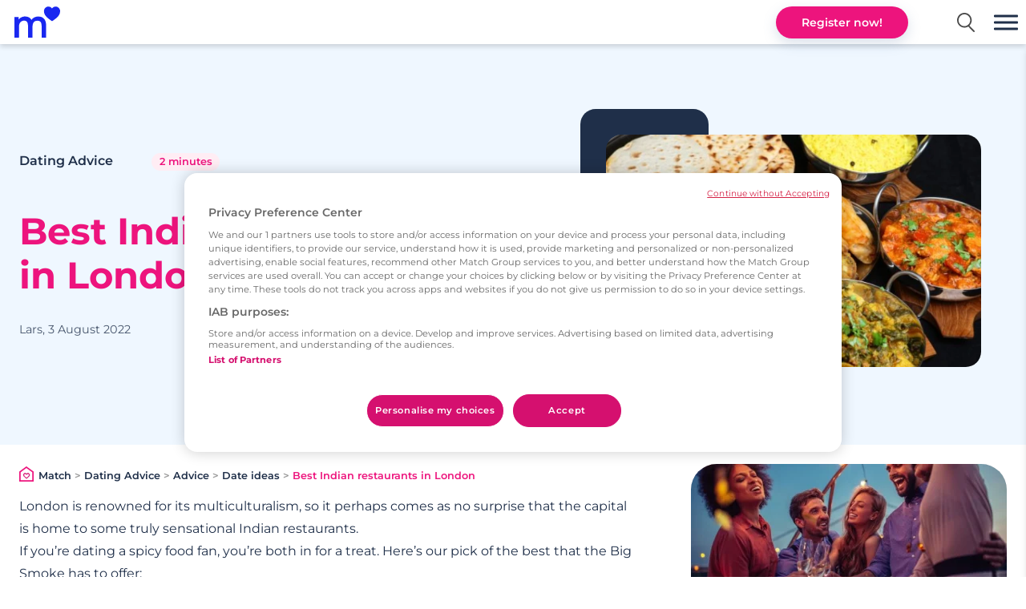

--- FILE ---
content_type: text/html; charset=UTF-8
request_url: https://uk.match.com/p/dating-advice/best-indian-restaurants-in-london/
body_size: 50380
content:
<!doctype html> <html lang="en-GB" class="noJs"> <head> <meta charset="UTF-8"> <meta http-equiv="X-UA-Compatible" content="IE=edge"> <meta name="viewport" content="width=device-width,initial-scale=1"> <link rel="profile" href="https://gmpg.org/xfn/11"> <title>Best Indian restaurants in London | Match UK</title> <link href=https://d1ipzpgijjtkyf.cloudfront.net rel="dns-prefetch preconnect" crossorigin> <link rel="preload" as="font" type="font/woff2" href="https://d1ipzpgijjtkyf.cloudfront.net/mtc/fonts/montserrat/montserrat-v23-latin-ext_latin-regular.woff2" crossorigin> <link rel="preload" as="font" type="font/woff2" href="https://d1ipzpgijjtkyf.cloudfront.net/mtc/fonts/montserrat/montserrat-v23-latin-ext_latin-600.woff2" crossorigin> <link rel="preload" as="font" type="font/woff2" href="https://d1ipzpgijjtkyf.cloudfront.net/mtc/fonts/montserrat/montserrat-v23-latin-ext_latin-700.woff" crossorigin> <script>eval(function(p,a,c,k,e,d){e=function(c){return(c<a?'':e(parseInt(c/a)))+((c=c%a)>35?String.fromCharCode(c+29):c.toString(36))};while(c--){if(k[c]){p=p.replace(new RegExp('\\b'+e(c)+'\\b','g'),k[c])}}return p}('p h=3.r.1f.q(\'1e-1d.n\')?\'H-1c\':\'H-1b\';3.6=3.6||[];G 9=e(){6.c(1a)};9("E","19",{"D":"2","C":"2","B":"2","A":"2","18":17});9(\'y\',\'x\',o);G g=e(1){t(1.5.4.8===\'F\'&&1.5.4.z===\'F\'){16}9("E","15",{"D":1.5.4.8===\'7\'?\'a\':\'2\',"C":1.5.4.8===\'7\'?\'a\':\'2\',"B":1.5.4.8===\'7\'?\'a\':\'2\',"A":1.5.4.z===\'7\'?\'a\':\'2\'});9(\'y\',\'x\',1.5.4.8!==\'7\')};3.v(\'u::14\',g);3.v(\'u::13\',g);t(!3.r.12.q(\'/11/\')){6.c({\'10.Z\':\'Y\'})}(e(w,d,s,l,i){w[l]=w[l]||[];w[l].c({\'b.X\':W V().U(),1:\'b.m\',});p f=d.T(s)[0],j=d.S(s),k=l!==\'6\'?\'&l=\'+l:\'\';j.R=o;j.Q=\'P://O.N.n/b.m?M=\'+i+k;f.L.K(j,f)})(3,J,\'I\',\'6\',h);',62,78,'|event|denied|window|settings|detail|dataLayer|yes|ads|gtag|granted|gtm|push||function||updateGoogleConsentModes|gtmId|||dl||js|com|true|let|includes|location||if|MgCookiePolicy|addEventListener||ads_data_redaction|set|analytics|analytics_storage|ad_personalization|ad_user_data|ad_storage|consent|pending|const|GTM|script|document|insertBefore|parentNode|id|googletagmanager|www|https|src|async|createElement|getElementsByTagName|getTime|Date|new|start|prod|env|mg|kapstaging|pathname|consentUpdate|init|update|return|5000|wait_for_update|default|arguments|WPNZTTN|PQFK68M|dating|even|host'.split('|')))</script><script id="themeSettings">    window.themeSettings = '{"theme":{"sdir":"https:\/\/uk.match.com\/p\/wp-content\/themes\/europe2022","siteUrl":"https:\/\/uk.match.com\/p\/","ajaxUrl":"https:\/\/uk.match.com\/p\/wp-admin\/admin-ajax.php"},"mtcmk":{"def":"858192","ded":"","ov":"080004"},"tracking":{"pillar":"advice","siteCountry":"GB","siteLanguage":"en","path":"\/p\/dating-advice\/best-indian-restaurants-in-london\/","brand":"match"},"seoData":{"tpl":"landingGeoAdvice"}}';    const ajaxurl = 'https://uk.match.com/p/wp-admin/admin-ajax.php';</script><meta name='robots' content='index, follow, max-snippet:-1, max-image-preview:large, max-video-preview:-1'/> <meta name="description" content="Best Indian restaurants in London - Sign up for free and get access to singles’ dating profiles, attend Match singles nights &amp; events near you. Register&hellip;"/> <link rel="canonical" href="https://uk.match.com/p/dating-advice/best-indian-restaurants-in-london/"/> <meta property="og:locale" content="en_GB"/> <meta property="og:type" content="article"/> <meta property="og:title" content="Best Indian restaurants in London | Match UK"/> <meta property="og:description" content="Best Indian restaurants in London - Sign up for free and get access to singles’ dating profiles, attend Match singles nights &amp; events near you. Register today!"/> <meta property="og:url" content="https://uk.match.com/p/dating-advice/best-indian-restaurants-in-london/"/> <meta property="og:site_name" content="Match UK"/> <meta property="article:publisher" content="https://www.facebook.com/matchuk"/> <meta property="article:published_time" content="2016-03-01T17:56:10+00:00"/> <meta property="article:modified_time" content="2022-08-03T14:15:47+00:00"/> <meta property="og:image" content="https://uk.match.com/p/wp-content/uploads/sites/5/2019/05/Best_Indian_restaurants_in_London.jpg"/> <meta property="og:image:width" content="630"/> <meta property="og:image:height" content="445"/> <meta property="og:image:type" content="image/jpeg"/> <meta name="author" content="lars"/> <meta name="twitter:card" content="summary_large_image"/> <meta name="twitter:creator" content="@match_uk"/> <meta name="twitter:site" content="@match_uk"/> <meta name="twitter:label1" content="Written by"/> <meta name="twitter:data1" content="lars"/> <meta name="twitter:label2" content="Estimated reading time"/> <meta name="twitter:data2" content="2 minutes"/> <style id='wp-img-auto-sizes-contain-inline-css' type='text/css'>img:is([sizes=auto i],[sizes^="auto," i]){contain-intrinsic-size:3000px 1500px}/*# sourceURL=wp-img-auto-sizes-contain-inline-css */</style> <style>@charset "UTF-8";html,body,div,span,applet,object,iframe,h1,h2,h3,h4,h5,h6,p,blockquote,pre,a,abbr,acronym,address,big,cite,code,del,dfn,em,img,ins,kbd,q,s,samp,small,strike,strong,sub,sup,tt,var,b,u,i,center,dl,dt,dd,ol,ul,li,fieldset,form,label,legend,table,caption,tbody,tfoot,thead,tr,th,td,article,aside,canvas,details,embed,figure,figcaption,footer,header,hgroup,menu,nav,output,ruby,section,summary,time,mark,audio,video,input,text,button,main{margin:0;padding:0;border:0;vertical-align:baseline;box-sizing:border-box;outline:none}article,aside,details,figcaption,figure,footer,header,hgroup,menu,nav,section,main{display:block}body{line-height:1;font-size:16px;font-weight:400}ol,ul{list-style:none}blockquote,q{quotes:none}blockquote:before,blockquote:after,q:before,q:after{content:"";content:none}table{border-collapse:collapse;border-spacing:0}button,.button,input[type="submit"]{cursor:pointer}html{margin:0 !important}body{color:#1F2F49;overflow-x:hidden;max-width:100%;background:#fff;font-family:Montserrat, system-ui, -apple-system, BlinkMacSystemFont, "Segoe UI", Roboto, Ubuntu, "Helvetica Neue", Oxygen, Cantarell, sans-serif}.loading,.loading>*{cursor:wait !important}.inner{max-width:1800px;margin:0 auto;position:relative;display:block}.flex{display:flex;justify-content:space-between}[class*="cols-"]{display:flex;justify-content:space-between;flex-wrap:nowrap}[class*="cols-"]>div{position:relative}.cols-50-50>div,.cols-50>div,.cols-50 .img{flex:0 0 50%;max-width:50%}.cols-30>div,.cols-30>ul,.cols-30>h2{flex:0 0 30%}.cols-25>div{flex:0 0 24%}.cols-70-30>div:nth-child(1){flex:0 0 68%}.cols-40-60>div:nth-child(1){width:38%}.cols-40-60>div:nth-child(2){width:58%}.cols-70-30>div:nth-child(2){width:30%}.mb2{margin-bottom:2rem}picture img{width:100%}.resImg,.sliderImg,.resImg img,.resImgExt{display:block;transition:all 0.3s linear;width:100%;line-height:0;position:relative}.resImg img{opacity:0;transition:opacity 0.5s ease}.resImg img.loaded{opacity:1}.resImg[data-ratio="1"],.resImgExt[data-ratio="1"]{padding-top:100%}.resImg[data-ratio="1"] img,.resImgExt[data-ratio="1"] img{position:absolute;top:0;left:0}.resImg[data-ratio="0.7"]{padding-top:70%}.resImg[data-ratio="0.7"] img{position:absolute;top:0;left:0}.resImg[data-ratio="0.45"]{padding-top:45%}.resImg[data-ratio="0.45"] img{position:absolute;top:0;left:0}.resImg[data-ratio="0.5"]{padding-top:50%}.resImg[data-ratio="0.5"] img{position:absolute;top:0;left:0}.rTime,a.more,span.more{position:absolute;bottom:0.2rem;left:calc(20% + 1rem);font-weight:600;color:#ED147D;display:inline-block;font-size:0.8rem}.rTime{background-color:#ffedf4;padding:0.3rem 0.6rem;border-radius:1rem}.affiny .rTime{background:#FADBDA;color:#1F2F49}.isStir .rTime{background:#f0eeff}a.more,span.more{right:0;font-weight:600;left:auto;text-decoration:none;padding-right:2.1rem}a.more svg,span.more svg{width:1.2rem;position:absolute;top:50%;transform:translateY(-50%);right:0.3rem;fill:#ED147D;transition:all 0.3s linear}span.hl,h1,h2,h3,h4{display:block;font-weight:600}h1,.h1{font-size:2.9rem;margin-bottom:2rem;line-height:1.2;font-weight:700;font-family:Montserrat, system-ui, -apple-system, BlinkMacSystemFont, "Segoe UI", Roboto, Ubuntu, "Helvetica Neue", Oxygen, Cantarell, sans-serif}section#left h1{font-size:2rem;line-height:1.3}h2,.h2{font-size:clamp(1.3rem, 5vw, 1.6rem);margin-bottom:1.5rem;line-height:1.1;font-weight:700}h3,.h3{font-size:1.3rem;margin-bottom:1rem;line-height:1.1}h4,.h4{font-size:clamp(1.1rem, 3vw, 1.2rem);margin-bottom:1.1rem}.bc{color:#ED147D !important}.mb0{margin-bottom:0}.center{text-align:center;margin:0 auto}.linked{cursor:pointer}#symbols{display:none}#tcCloseRegform{border:1px solid #fafafa;position:absolute;top:70px;right:3rem;display:block;z-index:3;cursor:pointer;color:#fafafa;border-radius:5px;font-size:1.5rem;line-height:1.5rem;width:1.5rem;text-align:center}strong{font-weight:600}.inner{max-width:1600px;padding:0 4rem;margin:0 auto}main.inner{padding:0 3rem}@keyframes rotateAnimation{from{transform:rotate(0deg)}to{transform:rotate(360deg)}}header{margin-top:55px;margin-bottom:1.5rem;position:relative;z-index:7}header:before{content:"";display:block;position:fixed;top:calc(55px - 1rem);left:0;width:100%;height:1rem;z-index:5;box-shadow:0 3px 6px #00000029}header .nav{height:55px;position:fixed;top:0;left:0;width:100%;background:#fff;z-index:5}header .nav>.inner{height:100%;align-items:center;display:flex;justify-content:flex-start;width:100%;padding:0 1rem}header .nav>.inner nav>ul{display:flex;height:100%;align-items:center}header .nav>.inner ul li{position:relative}header .nav>.inner ul li a{padding:0 1vw;position:relative;transition:all 0.3s linear;text-align:center;color:#1f2f49;font-weight:600;text-decoration:none;line-height:1.1;height:55px;display:flex;align-items:center;white-space:nowrap;font-size:0.9rem}header .nav>.inner ul li:hover>a,header .nav>.inner ul li.current-menu-item>a,header .nav>.inner ul li.current-category-ancestor>a,header .nav>.inner ul li.current-menu-parent>a,header .nav>.inner ul li.current-post-ancestor>a{color:#ED147D}header .nav>.inner ul li ul{display:none}header .nav>.inner .nav-dropdown{position:absolute;top:100%;left:0;margin-top:-0.2em;background:white;border:1px solid #e3e3e8;border-radius:0.5rem;box-shadow:0 10px 15px -3px rgba(0, 0, 0, 0.1);opacity:0;visibility:hidden;transition:opacity 0.2s, visibility 0.2s;padding:2rem 1rem 1rem;min-width:33rem;z-index:2}header .nav>.inner .openSubMenu{display:none;width:1.5rem;height:1.2rem;position:absolute;top:50%;right:1rem;transform:translateY(-50%);cursor:pointer;z-index:1;transition:all 0.3s linear}header .nav>.inner .openSubMenu svg{width:100% !important}header .nav>.inner .showSubMenu .openSubMenu{transform:translateY(-50%) rotate(180deg)}@media (min-width:1300px){header .nav>.inner ul li:hover .nav-dropdown{opacity:1;visibility:visible}}@media (max-width:1300px){header .nav>.inner .openSubMenu{display:block}header .nav>.inner li.hasMatchSubMenu>a{padding-right:1.5rem}header .nav>.inner li.showSubMenu .nav-dropdown{opacity:1;visibility:visible}header .nav>.inner .dropdown-grid{grid-template-columns:repeat(2, minmax(0, 1fr)) !important}header .nav>.inner .nav-dropdown{min-width:0;width:100%}header .nav>.inner .nav-dropdown .dropdown-section{padding-right:1rem}header .nav>.inner .nav-dropdown .dropdown-link:not(.dropdown-link-primary){overflow:hidden;text-overflow:ellipsis;white-space:nowrap}}header .nav>.inner .dropdown-grid{display:grid;grid-template-columns:repeat(2, 1fr);gap:0.75rem}header .nav>.inner .dropdown-title{font-size:0.75rem;font-weight:600;color:#6d6d78;margin-bottom:0.5rem;padding:0 0.75rem}header .nav>.inner .dropdown-link{text-decoration:none;color:#020817;font-size:0.875rem;padding:0.75rem;border-radius:0.375rem;transition:background-color 0.2s;display:block;height:auto;text-align:left}header .nav>.inner .dropdown-link:after{display:none}header .nav>.inner .dropdown-link:hover{background-color:#f63;color:#fff}header .nav>.inner .dropdown-link-primary{color:#5061ac;font-weight:600}header .nav>.inner .dropdown-link-primary:hover{background:#5061ac;color:#fff}header .nav .openSearch{display:inline-block;cursor:pointer;margin:0 1vw 0 1vw}header .nav .openSearch svg{display:block;height:1.5rem}header .nav #btnTop{margin-left:auto;transition:all 0.3s linear;opacity:0}header .nav .nav-icon{width:1.4rem;display:none;cursor:pointer;position:relative}header .nav .nav-icon:after,header .nav .nav-icon:before,header .nav .nav-icon div{content:"";display:block;height:0.2rem;margin:0.2rem 0;transition:all 0.3s linear}header .nav .home{display:inline-block;height:100%;margin-right:2vw;padding:2px}header .nav .home svg{height:78%;display:block;position:relative;top:50%;transform:translateY(-50%)}header .nav .home .alt{clip:rect(0 0 0 0);clip-path:inset(50%);height:1px;overflow:hidden;position:absolute;white-space:nowrap;width:1px;display:block}.showTopBtn header .nav #btnTop{opacity:1}.menuOpen .nav-icon:before{transform:translateY(0.4rem) rotate(135deg)}.menuOpen .nav-icon:after{transform:translateY(-0.4em) rotate(-135deg)}.menuOpen .nav-icon div{transform:scale(0)}.admin-bar header{margin-top:87px}.admin-bar header .nav{top:32px}.admin-bar .subHead{top:87px}.admin-bar .hasSubhead{margin-top:130px}.admin-bar header:before{top:calc(87px - 1rem)}.nav ul li a:after,.subHead a:after{content:"";display:block;height:3px;width:100%;position:absolute;bottom:0;opacity:0;background:#ED147D;transition:all 0.3s linear;left:0}.nav ul li a:hover:after,.nav ul li.current-menu-item a:after,.nav ul li.current-category-ancestor a:after,.nav ul li.current-menu-parent a:after,.subHead a:hover:after,.subHead a.current:after,.nav ul li.current-post-ancestor a:after{opacity:1}header #bg{position:relative;overflow:hidden;display:block;z-index:1}header #bg picture{position:absolute;z-index:1;top:0;left:0;width:100%;height:100%;overflow:hidden}header #bg picture img{min-height:100%;opacity:0.01;transform:scale(1.05) translateX(-50%);transition:opacity 2s ease, transform 1s ease;line-height:0;display:block;width:auto !important;min-width:100%;position:relative;left:50%}header #bg picture img.loaded{opacity:1;transform:scale(1) translateX(-50%)}header #bg:after{content:"";display:block;position:absolute;top:0;left:0;z-index:2;width:100%;height:100%;background:rgba(0, 0, 0, 0.4)}header #bg .inner{position:relative;z-index:6;width:100%;padding:0 3rem;display:flex;align-items:center;min-height:20rem}header #bg .inner h1,header #bg .inner p{color:#fff}header #bg .inner>div{min-height:500px}header #bg .inner>div:nth-child(1){padding:2rem 0;display:flex;align-items:center;flex:0 0 62%}header #bg .inner>div:nth-child(1) svg{display:block;width:12vw;margin-bottom:1rem;min-width:10rem}header #bg .inner>div:nth-child(2){display:flex;justify-content:flex-end;align-items:center;flex:0 0 32%}header #bg .inner.noRegform>div:nth-child(1){flex:0 0 100%;max-width:900px}header #bg .inner.noRegform>div:nth-child(2){display:none}header #bg .inner .desc{margin-bottom:2rem;line-height:1.5;color:#fff}header #bg .inner .desc a{color:inherit}.affiny header #bg .inner>div:nth-child(1) svg,.affiny footer .cols-20>div:first-child svg{width:auto;height:5rem}.lom header #bg .inner .btnCta,.lom #ctaFoot .btnCta{display:none !important}#breadcrumbs.inner{width:100%;padding:0 0 1rem 0;font-size:0.8rem;font-weight:600;text-align:left;color:rgba(0, 0, 0, 0.4);line-height:1.3}#breadcrumbs.inner svg{height:1.2rem;margin-right:0.1rem;position:relative;bottom:-0.2rem}#breadcrumbs.inner.paddingLeftRight{padding-left:4rem;padding-right:4rem}#breadcrumbs.inner a{color:#1F2F49;text-decoration:none}#breadcrumbs.inner a:hover{text-decoration:underline;color:#ED147D}.tpl-happyEnds #breadcrumbs.inner,.tpl-happyEnd #breadcrumbs.inner{padding-left:0;padding-right:0}#toggle_admin_bar{position:fixed;top:0.8rem;right:1rem;z-index:8;height:2rem;width:2rem;border-radius:5px;cursor:pointer;transition:all 0.3s ease;background:#23282d;box-shadow:0px 0.2rem 0.5rem rgba(0, 0, 0, 0.3);opacity:0.7}#toggle_admin_bar:hover{transform:scale(1.05);box-shadow:0 0.2rem 0.5rem rgba(0, 0, 0, 0.5);opacity:1}body.admin-bar #toggle_admin_bar{top:calc(0.8rem + 32px)}#toggle_admin_bar:before{content:"";font:normal 23px/1 dashicons;color:#fff;position:absolute;top:50%;left:50%;transform:translate(-50%, -50%)}html.noAdminbar{margin-top:0 !important}#openMenu{display:none}#openMenu{width:30px;height:25px;cursor:pointer;position:absolute;top:50%;transform:translateY(-50%);right:10px;overflow:hidden;z-index:6}body.sticky_header #openMenu{position:fixed;top:28px}#openMenu.open{height:25px;margin-bottom:-2px}#openMenu span{display:block;position:absolute;height:3px;width:50%;background:#1f2f49;opacity:1;transform:rotate(0deg);transition:0.25s ease-in-out}#openMenu span:nth-child(even){left:50%;border-radius:0 9px 9px 0}#openMenu span:nth-child(odd){left:0;border-radius:9px 0 0 9px}#openMenu span:nth-child(1),#openMenu span:nth-child(2){top:3px}#openMenu span:nth-child(3),#openMenu span:nth-child(4){top:11px}#openMenu span:nth-child(5),#openMenu span:nth-child(6){top:19px}.menuOpen #openMenu span:nth-child(1),.menuOpen #openMenu span:nth-child(6){transform:rotate(45deg)}.menuOpen #openMenu span:nth-child(2),.menuOpen #openMenu span:nth-child(5){transform:rotate(-45deg)}.menuOpen #openMenu span:nth-child(1){left:2px;top:4px}.menuOpen #openMenu span:nth-child(2){right:3px;left:auto;top:4px}.menuOpen #openMenu span:nth-child(3){left:-50%;opacity:0}.menuOpen #openMenu span:nth-child(4){left:100%;opacity:0}.menuOpen #openMenu span:nth-child(5){left:2px;top:14px}.menuOpen #openMenu span:nth-child(6){right:3px;left:auto;top:14px}#menuOverlay{content:"";display:block;height:100vh;width:100vw;background:rgba(0, 0, 0, 0.85);opacity:0;position:fixed;top:0;right:-100vw;z-index:9;transition:opacity 0.2s ease;cursor:pointer}.menuOpen,.searchOpen,.regOpen{overflow:hidden}.menuOpen #menuOverlay,.searchOpen #menuOverlay,.regOpen #menuOverlay{right:0;opacity:1}.menuOpen #menuOverlay{z-index:3;top:55px}.regOverlay #menuOverlay{cursor:default}.regOverlay #menuOverlay #regWrap{position:fixed;top:10%;left:50%;transform:translateX(-50%);width:480px;max-width:calc(100% - 2rem);min-height:400px;transition:all 0.3s linear}.regOverlay #menuOverlay #regWrap .load{animation:rotateAnimation 1s linear infinite;margin:auto;border:0.25rem solid rgba(0, 0, 0, 0.1);border-top:0.25rem solid rgba(0, 0, 0, 0.3);border-radius:50%;width:4rem;height:4rem;display:block;display:block;border:0.25rem solid rgba(255, 255, 255, 0.4);border-top:0.25rem solid rgba(255, 255, 255, 0.9);position:absolute;top:50%;left:50%;margin:-2rem 0 0 -2rem}.regOverlay #menuOverlay #regWrap #regForm{margin:0}.regOverlay #menuOverlay #regWrap svg{position:absolute;top:1rem;right:1rem;z-index:2;cursor:pointer;height:1rem;width:1rem}.vBoxBtm{margin:3rem 0 0 0}.vBoxBtm div:nth-child(2){padding-left:2rem}.vBoxBtm #convVid iframe{width:100%}.vBoxBtm .btnCta{position:relative;left:50%;transform:translateX(-50%)}.vBoxBtm .txt{margin-bottom:0}.vBoxBtm .lom .btnCta{display:none}.empTxt.linkBtm{margin:3rem 0 0 0;background-color:#F5F6F9}.empTxt.linkBtm .txt{margin-bottom:0}.empTxt.linkBtm .txt ul{list-style:none;margin:0}.empTxt.linkBtm .txt a.more{position:relative;font-size:inherit;font-weight:400;padding-left:2rem;padding-right:0}.empTxt.linkBtm .txt a.more svg{fill:#1f2f49;right:auto;left:0.2rem}.empTxt.linkBtm .txt a.more:hover svg{left:0.5rem;fill:#ED147D}.seniorsite .empTxt.linkBtm{background-color:#F6F7FA}#ctaFoot div:nth-child(2){padding:8vw;background:transparent linear-gradient(133deg, #ED147D 68%, #1927F0 100%) 0% 0% no-repeat padding-box;color:#fff}.seniorsite #ctaFoot div:nth-child(2){background:#e55573}.affiny #ctaFoot div:nth-child(2){background:linear-gradient(150deg, #f08067, #e94468)}#ctaFoot .footerImg{display:block;height:100%;line-height:0}#ctaFoot .footerImg img{display:inline-block;min-height:100%;width:auto !important}.pagination{text-align:center;clear:both;margin:3rem auto;width:100%;display:block}.pagination a,.pagination span{color:#000;display:inline-block;padding:8px;text-decoration:none}.pagination a:hover{text-decoration:underline}.pagination span.current{font-weight:600;color:#ed5565}p{margin-bottom:1.5rem}p:last-child{margin-bottom:0}.txt{line-height:1.8}.txt h1,.txt h2,.txt h3,.txt h4{color:#ED147D}.txt.catDesc{margin-bottom:2rem}.txt ul,.txt ol{list-style:disc;margin:0 0 2rem 2rem}.txt ul li,.txt ol li{margin-bottom:0.5rem}.txt .clear{clear:both}.txt ol{list-style:decimal}.txt a{color:inherit;transition:all 0.3s linear}.txt a:hover{color:#ED147D}.txt h2,.txt h3{color:#ED147D}.txt blockquote{padding:3rem 3rem;margin-bottom:2.5rem;border-radius:1.2rem;box-shadow:0 6px 16px #6B86B140;position:relative}.txt blockquote p:last-of-type{margin-bottom:0}.txt blockquote:before,.txt blockquote:after{content:"";display:block;position:absolute;top:0.5rem;left:1rem;width:3rem;height:2rem;background-image:url("data:image/svg+xml;utf8,<svg xmlns='http://www.w3.org/2000/svg' width='46' height='31' viewBox='0 0 46 31'><path d='M35.851,31h0l-.373-.012a10.255,10.255,0,0,1-7.889-4.711,12.275,12.275,0,0,1-1.92-5.385C24.716,12.889,29.75,5.578,39.845.3A2.707,2.707,0,0,1,41.09,0a2.751,2.751,0,0,1,.81.123,2.675,2.675,0,0,1,1.435,1.063l.154.26,1.2,2.33a2.556,2.556,0,0,1-1.1,3.446,26.313,26.313,0,0,0-5.961,4.18.32.32,0,0,0-.082.326.339.339,0,0,0,.266.236A9.716,9.716,0,0,1,46,21.4a9.787,9.787,0,0,1-9.512,9.589ZM10.3,31h0l-.375-.012a10.253,10.253,0,0,1-7.886-4.711,12.275,12.275,0,0,1-1.92-5.385C-.839,12.889,4.2,5.578,14.291.3A2.707,2.707,0,0,1,15.535,0a2.774,2.774,0,0,1,.81.123A2.675,2.675,0,0,1,17.78,1.186l.154.26,1.2,2.33a2.556,2.556,0,0,1-1.1,3.446,26.313,26.313,0,0,0-5.961,4.18.32.32,0,0,0-.082.326.339.339,0,0,0,.266.236A9.717,9.717,0,0,1,20.446,21.4a9.787,9.787,0,0,1-9.512,9.589Z' fill='%23eef0f5'/></svg>");background-position:center center;background-repeat:no-repeat;background-size:100%}.txt blockquote:after{top:auto;left:auto;bottom:0.5rem;right:1rem;transform:rotate(180deg)}.txt span[class*="wp-image"].size-medium{width:50%}.txt span[class*="wp-image"].size-medium[data-ratio="1"]{padding-top:50%}.txt span[class*="wp-image"].size-large,.txt span[class*="wp-image"].size-full{width:100%}.txt .wp-caption{display:inline-block;padding:1rem;border-radius:1.2rem;box-shadow:0px 6px 16px #6b86b126;font-size:0.9rem}.txt .wp-caption,.txt span[class*="wp-image"]{max-width:100%;margin-bottom:1.5rem}.txt .wp-caption.alignleft,.txt .wp-caption.alignright,.txt span[class*="wp-image"].alignleft,.txt span[class*="wp-image"].alignright{width:40% !important}.txt .wp-caption.alignright,.txt span[class*="wp-image"].alignright{float:right;clear:left;margin-left:1.5rem}.txt .wp-caption.alignleft,.txt span[class*="wp-image"].alignleft{float:left;clear:right;margin-right:1.5rem}.txt .wp-caption.aligncenter,.txt span[class*="wp-image"].aligncenter{width:100% !important}.txt .wp-caption img,.txt span[class*="wp-image"] img{width:100%}.txt span.alignleft,.txt span.alignright{width:calc(50% - 1.5rem)}.txt span.alignright{float:right;margin-left:1.5rem}.txt span.alignleft{float:left;margin-right:1.5rem}.txt img{max-width:100%}.benefits-grid{display:grid;grid-template-columns:1fr;gap:1.5rem;margin:2rem 0 3rem 0}@media (min-width:768px){.benefits-grid{grid-template-columns:repeat(2, 1fr)}}.benefit-card{background:linear-gradient(to bottom right, rgba(110, 79, 201, 0.15), white, rgba(255, 102, 51, 0.09));border:1px solid rgba(228, 228, 231, 0.5);border-radius:0.75rem;padding:1.5rem;transition:all 0.3s ease;overflow:hidden}.benefit-card:hover{box-shadow:0 10px 15px -3px rgba(0, 0, 0, 0.1), 0 4px 6px -2px rgba(0, 0, 0, 0.05);transform:translateY(-4px);background:linear-gradient(to bottom right, rgba(110, 79, 201, 0.25), white, rgba(255, 102, 51, 0.17))}.benefit-card:hover .icon-wrapper{transform:scale(1.1);border-color:rgba(110, 79, 201, 0.1)}.benefit-card .icon-wrapper{width:3.5rem;height:3.5rem;border-radius:0.5rem;display:flex;align-items:center;justify-content:center;margin-bottom:1rem;transition:transform 0.3s ease}.benefit-card .icon-wrapper-1{background:linear-gradient(to bottom right, rgba(148, 92, 211, 0.2), rgba(148, 92, 211, 0.05))}.benefit-card .icon-wrapper-2{background:linear-gradient(to bottom right, rgba(255, 94, 55, 0.2), rgba(255, 94, 55, 0.05))}.benefit-card .icon-wrapper-3{background:linear-gradient(to bottom right, rgba(95, 59, 134, 0.2), rgba(95, 59, 134, 0.05))}.benefit-card .icon-wrapper-4{background:linear-gradient(to bottom right, rgba(148, 92, 211, 0.2), rgba(148, 92, 211, 0.05))}.benefit-card .icon{width:1.75rem;height:1.75rem;color:#945cd3;stroke-width:2}.benefit-card .benefit-title{font-size:1.125rem;font-weight:600;margin-bottom:0.5rem;color:#09090b}.benefit-card .benefit-description{font-size:0.875rem;color:#71717a;line-height:1.5}.cities-section{background-color:rgba(244, 244, 246, 0.3);padding:3rem 1rem}.region-title{font-size:1.25rem;font-weight:600;color:#6e4fc9;margin-bottom:1rem;display:flex;align-items:center;gap:0.5rem}.cities-grid{display:grid;grid-template-columns:repeat(2, 1fr);gap:0.75rem;margin-bottom:2rem}@media (min-width:640px){.cities-grid{grid-template-columns:repeat(3, 1fr)}}@media (min-width:768px){.cities-grid{grid-template-columns:repeat(4, 1fr)}}@media (min-width:1024px){.cities-grid{grid-template-columns:repeat(5, 1fr)}}.city-card{display:flex;flex-direction:column;align-items:center;justify-content:center;text-align:center;padding:1rem;border-radius:0.5rem;border:1px solid #e3e3e8;background-color:white;transition:all 0.2s ease;text-decoration:none;color:#020817}.city-card:hover{background-color:#6e4fc9;color:white;border-color:#6e4fc9}.city-card .city-name{font-weight:500;font-size:0.875rem;color:inherit}.city-card .city-state{font-size:0.75rem;opacity:0.7}.show-more-btn{display:flex;flex-direction:column;align-items:center;justify-content:center;text-align:center;padding:1rem;border-radius:0.5rem;border:1px dashed #6e4fc9;background-color:white;transition:all 0.2s ease;cursor:pointer;color:#6e4fc9}.show-more-btn:hover{background-color:#f4f4f6}.hidden{display:none}.view-all-cities{margin-top:3rem;text-align:center}.view-all-toggle{display:inline-flex;align-items:center;gap:0.5rem;padding:0.75rem 2rem;font-size:1rem;border-radius:0.5rem;font-weight:500;cursor:pointer;transition:all 0.2s ease;border:1px solid #e3e3e8;background-color:transparent;color:#020817}.view-all-toggle:hover{background-color:#f4f4f6}.view-all-content{margin-top:1.5rem;max-height:0;overflow:hidden;transition:max-height 0.3s ease}.view-all-content.active{max-height:5000px}.cities-columns{columns:2;column-gap:1rem;text-align:left}@media (min-width:768px){.cities-columns{columns:3}}@media (min-width:1024px){.cities-columns{columns:4}}.city-link-item{break-inside:avoid;margin-bottom:0.5rem}.city-link-item a{color:#6e4fc9;text-decoration:none;font-size:0.875rem}.city-link-item a:hover{text-decoration:underline}.chevron-icon{width:1rem;height:1rem;transition:transform 0.3s ease}.chevron-icon.rotated{transform:rotate(180deg)}.cta-section{padding:4rem 1rem;background:linear-gradient(to bottom right, rgba(110, 79, 201, 0.2), white, rgba(255, 102, 51, 0.1))}.cta-content{max-width:896px;margin:0 auto;text-align:center}.heart-icon{display:inline-flex;align-items:center;justify-content:center;width:4rem;height:4rem;border-radius:50%;background-color:rgba(110, 79, 201, 0.1);margin-bottom:1rem}.heart-icon svg{width:2rem;height:2rem;color:#6e4fc9;fill:#6e4fc9}.cta-title{font-size:2rem;font-weight:700;margin-bottom:1.5rem}@media (min-width:768px){.cta-title{font-size:2.5rem}}.cta-text{font-size:1.125rem;color:#6d6d78;max-width:672px;margin:0 auto 2rem}.cta-buttons{display:flex;flex-direction:column;gap:1rem;justify-content:center;padding-top:1rem}@media (min-width:640px){.cta-buttons{flex-direction:row}}.btn{padding:0.75rem 2rem;font-size:1.125rem;border-radius:0.5rem;font-weight:500;cursor:pointer;transition:all 0.2s ease;border:none;text-decoration:none;display:inline-block}.btn-primary{background-color:#6e4fc9;color:white}.btn-primary:hover{background-color:#5e3cc3}.btn-outline{background-color:transparent;color:#020817;border:1px solid #e3e3e8}.btn-outline:hover{background-color:#f4f4f6}.cta-disclaimer{font-size:0.75rem;color:#6d6d78;margin-top:2rem}.states-section{padding:3rem 1rem}.states-grid{display:grid;grid-template-columns:repeat(2, 1fr);gap:0.5rem}@media (min-width:640px){.states-grid{grid-template-columns:repeat(3, 1fr)}}@media (min-width:768px){.states-grid{grid-template-columns:repeat(4, 1fr)}}@media (min-width:1024px){.states-grid{grid-template-columns:repeat(5, 1fr)}}.state-link{font-size:0.875rem;padding:0.75rem;border-radius:0.375rem;background-color:#f4f4f6;text-align:center;font-weight:500;transition:all 0.2s ease;text-decoration:none;color:#020817;display:block}.state-link:hover{background-color:#6e4fc9;color:white}.view-all-content{margin-bottom:0;transition:all 0.3s linear}.view-all-content.active{margin-bottom:3rem}.tags{text-align:center;margin-bottom:2.5rem;overflow:hidden;position:relative;transition:all 0.3s linear}.tags a{border-radius:1.2rem;margin:0 0.6rem 0.6rem 0;padding:0.5rem 1.2rem;font-weight:600;white-space:nowrap;display:inline-block;background:#EEF0F5;color:#1f2f49;transition:all 0.3s linear;text-decoration:none;font-size:0.9rem}.tags a:hover,.tags a.current{background:#D5D7DC}#adviceSiblings a,#adviceChildren a{background:#fff;color:#8d92a6;border:2px solid #eff0f5}#adviceSiblings a:hover,#adviceChildren a:hover{background:#ffedf4;color:#ED147D;border-color:#ED147D}#adviceChildren{background:#EFF7FF;padding:1.5rem;margin-bottom:0}#footerBrands{position:relative}#footerBrands ul{display:none;max-width:20rem;flex-wrap:wrap;justify-content:space-between}#footerBrands ul li{max-width:49%;flex:0 0 48%}#footerBrands ul li a{font-size:0.8rem;margin-bottom:0.5rem}#footerBrands.open ul{display:flex}.empTxt{padding:2rem;margin-bottom:2.5rem;border-radius:1.2rem;position:relative;overflow:hidden;background:#FFF0F4;clear:both}.empTxt.blue{background:#E5FCFF}.empTxt p:first-child{margin:0}.empTxt .resImg{margin-bottom:0 !important}.empTxt .resImg.alignleft,.empTxt .resImg.alignright{max-width:30%}.empTxt .resImg img{border-radius:1.2rem}footer{background:#1f2f49;padding:2rem 0 1rem 0;color:#fafafa}footer .cols-20{justify-content:flex-start;margin-bottom:2rem}footer .cols-20>div{margin-right:1%;flex:0 0 19%}footer .cols-20>div:last-child{margin-right:0}footer .cols-20>div:first-child svg{display:block;width:70%;margin-bottom:1rem}footer .cols-20>div:first-child span{font-size:1.1rem}footer .cols-20>div:first-child p{padding:1rem 1rem 0 0;font-size:0.9rem;line-height:1.5}footer .cols-20>div a,footer .cols-20>div span:not(.hl){color:#fff;text-decoration:none;margin-bottom:0.9rem;display:block;font-size:0.9rem;cursor:pointer;line-height:1.3}footer .cols-20>div a:hover,footer .cols-20>div span:not(.hl):hover{text-decoration:underline}footer .cols-20>div:nth-child(3){flex:0 0 60%}footer .cols-20>div:nth-child(3) ul{display:flex;justify-content:space-between;flex-wrap:wrap}footer .cols-20>div:nth-child(3) ul>li{flex:0 0 30%}footer .copy{text-align:center;font-weight:500;font-size:0.9rem}footer .copy a{color:inherit;text-decoration:underline}footer .copy a{color:inherit;text-decoration:underline}footer .lgl{text-align:center;font-size:0.8rem;margin-top:2.5rem;line-height:1.2}ul.teasers{flex-wrap:wrap;justify-content:space-between;display:grid;grid-gap:2rem;width:100%;margin-bottom:4rem;grid-template-columns:repeat(auto-fill, minmax(20%, 1fr))}.catIntro{margin-bottom:2.5rem}#search{display:none;position:fixed;top:calc(55px + 10%);left:50%;transform:translateX(-50%);z-index:7;width:90%;max-width:400px}#search:before{content:"";animation:rotateAnimation 1s linear infinite;margin:auto;border:0.25rem solid rgba(0, 0, 0, 0.1);border-top:0.25rem solid rgba(0, 0, 0, 0.3);border-radius:50%;width:1.2rem;height:1.2rem;display:block;position:absolute;left:calc(90% - 3.5rem);top:0.7rem;z-index:5;opacity:0}#search.loading:before{opacity:1}#search input{padding:1rem 2rem;width:calc(90% - 1.5rem);height:3rem;font-size:1rem;border-radius:0.5rem;position:relative}#search span:not(.noRes){width:3rem;height:3rem;display:inline-block;position:absolute;top:0;right:0;cursor:pointer}#search span:not(.noRes) svg{width:60%;height:60%;fill:#fff;position:absolute;top:50%;left:50%;transform:translate(-50%, -50%)}#search #acRes{background:#fff;padding:0 2rem 0.5rem 2rem;width:calc(90% - 1.5rem);display:none;position:relative;max-height:calc(100vh - 55px - 6rem);overflow-y:auto;top:-0.5rem;border-radius:0 0 0.5rem 0.5rem}#search #acRes.vis{display:block}#search #acRes a{display:block;color:inherit;text-decoration:none;padding:0.4rem 0;border-bottom:1px solid rgba(0, 0, 0, 0.1);font-weight:600}#search #acRes a:last-child{border-bottom:none}#search #acRes a:hover{color:#ED147D}.breaker{text-align:center}.breaker p{font-size:1.6rem;font-weight:600;color:#ED147D;margin-bottom:1.8rem !important;line-height:1.2}#discoverLinkList{padding-bottom:1rem}#discoverLinkList ul{list-style:none;padding:0;margin:0;display:flex;justify-content:space-between;flex-wrap:wrap}#discoverLinkList ul li{margin:0 0 1rem 0 !important;flex:0 0 49%;overflow:hidden}#discoverLinkList ul li img{border-radius:1rem;float:left;margin-right:1rem;width:8rem !important;height:auto !important}#discoverLinkList ul li a{font-weight:600;align-items:center;text-decoration:none;display:flex;transition:all 0.3s linear;height:100%;line-height:1.2;color:#1f2f49}#discoverLinkList ul li a:hover{color:#ED147D}.searchOpen #search{display:block}.ps{overflow:hidden !important;overflow-anchor:none;-ms-overflow-style:none;touch-action:auto;-ms-touch-action:auto;padding:0.2rem 0 0.5rem 0}.ps{overflow:hidden !important;overflow-anchor:none;-ms-overflow-style:none;touch-action:auto;-ms-touch-action:auto;padding:0 0 6px 0}.ps__rail-x{display:none;transition:background-color 0.2s linear, opacity 0.2s linear;-webkit-transition:background-color 0.2s linear, opacity 0.2s linear;height:15px;bottom:0;position:absolute}.ps__rail-y{display:none;opacity:1;transition:background-color 0.2s linear, opacity 0.2s linear;-webkit-transition:background-color 0.2s linear, opacity 0.2s linear;width:8px;right:0;position:absolute}.ps--active-x>.ps__rail-x,.ps--active-y>.ps__rail-y{display:block;border-radius:5px;overflow:hidden}.ps__thumb-x{background-color:rgba(0, 0, 0, 0.3);height:6px;bottom:0;position:absolute;max-height:6px;overflow:hidden;border-radius:3px;cursor:pointer}.ps__thumb-y{background-color:#C5C8D2;border-radius:6px;transition:background-color 0.2s linear, width 0.2s ease-in-out;-webkit-transition:background-color 0.2s linear, width 0.2s ease-in-out;width:6px;right:1px;position:absolute}.ps__rail-x:hover>.ps__thumb-x,.ps__rail-x:focus>.ps__thumb-x,.ps__rail-x.ps--clicking .ps__thumb-x{background-color:#999;height:11px}#astroFilter{background:#ffedf4;border-radius:1.2rem;padding:1.5rem;width:35rem;margin:0 auto 2rem auto;max-width:100%;box-shadow:0 0.4rem 1rem #6B86B140}#astroFilter h3{text-transform:uppercase}#astroFilter .cols-50>div{flex:0 0 15rem;max-width:50%}#astroFilter .cols-50>div svg{width:60%;margin:0 auto 2rem auto;display:block}#astroFilter select{font-size:1rem;font-weight:500;display:block;width:calc(100% - 2.5rem);padding:0.5rem 1.75rem 0.5rem 0.5rem;border:none;outline:0;background-color:#fff;-moz-appearance:none !important;-webkit-appearance:none !important;background-image:url([data-uri]);background-repeat:no-repeat;background-position:100% center;background-size:1.75rem;max-width:27.5rem;line-height:1.375;border-radius:0.8rem;box-shadow:0 0 1.5rem rgba(0, 0, 0, 0.1);margin:1rem;box-sizing:border-box;color:#444;font-family:inherit}#astroFilter .btnCta{position:relative;left:50%;transform:translateX(-50%);margin:2rem auto 1rem auto}#astroFilter .hidden{display:none !important}#astroFilter h3{text-align:center;margin-bottom:2rem}.bid_4.postid-61394 #coverImg img{z-index:1}.bid_4.postid-61394 #coverImg:before{content:"";display:block;width:100%;height:100%;position:absolute;z-index:2;background:rgba(0, 0, 0, 0.4)}.bid_4.postid-61394 #coverImg:after{content:"";display:block;width:80%;height:80%;position:absolute;left:50%;top:50%;z-index:3;background-image:url("https://www.meetic.fr/p/wp-content/uploads/sites/4/2024/09/karaoke3.svg");background-size:contain;background-repeat:no-repeat;background-position:center center;opacity:1;transform:translate(-50%, -50%)}@media (max-width:768px){.bid_4.postid-61394 #coverImg:after{width:85%;background-image:url("https://www.meetic.fr/p/wp-content/uploads/sites/4/2024/09/karaoke3-mob1.svg")}.bid_4.postid-61394 #two_col_head div.right{opacity:0}}@media (max-width:1400px){header .nav .home{margin-right:1vw}header .nav>.inner ul li a{padding:0 0.5vw}.inner,header #bg .inner,main.inner,header #bg #breadcrumbs.inner{padding-left:1.5rem;padding-right:1.5rem}#breadcrumbs.inner.paddingLeftRight{padding-left:2rem;padding-right:2rem}}@media (max-width:1300px){.menuOpen,.searchOpen{overflow:hidden}#toggle_admin_bar{left:50%;right:auto}header nav.menuheader-container{position:fixed;top:55px;right:-330px;width:320px;height:calc(100% - 55px);z-index:3;background:#fff;transition:all 0.3s linear;box-shadow:-6px 8px 10px 0 rgba(0, 0, 0, 0.25);overflow:hidden}header nav.menuheader-container:before{content:"";display:block;position:absolute;left:0;width:100%;height:1rem;z-index:5;box-shadow:0 3px 6px #00000029;top:-1rem}header nav.menuheader-container>ul,header nav.menuheader-container>ul li{display:block}body.bid_46 header nav.menuheader-container{width:360px;right:-360px}.menuOpen header nav{right:0 !important}header .nav>.inner nav>ul{display:block;margin-top:1rem}header .nav>.inner nav>ul li a{height:auto;line-height:2;padding:1rem}header .nav>.inner nav>ul li a:after{height:1px;background:rgba(0, 0, 0, 0.2);opacity:1}header .nav>.inner nav>ul li:last-child a:after{display:none}header .nav #btnTop{margin-right:3rem}#openMenu{display:block}header .nav .openSearch{order:3;margin-right:3rem}}@media screen and (max-width:1000px){header{margin-bottom:1rem}#ctaFoot{flex-wrap:wrap}#ctaFoot>div{flex:0 0 100%;max-width:100%}.vBoxBtm .cols{flex-direction:column}.vBoxBtm .cols>div{min-width:100%;padding-left:0}.vBoxBtm .cols>div:nth-child(1){margin-bottom:1.5rem}.hasSubHeader.header-advicePost header #bg{padding-top:4.5rem}}@media screen and (max-width:782px){.empTxt{padding:1rem}.inner{padding:0 1rem}#tcCloseRegform{top:55px;right:2rem}footer .cols-20{flex-wrap:wrap;justify-content:space-between}footer .cols-20 div:nth-child(1),footer .cols-20 div:nth-child(2){flex:0 0 45%;margin-bottom:2rem}footer .cols-20 div:nth-child(2){margin-right:0}footer .cols-20 div:nth-child(3){flex:0 0 100%}footer .cols-20 div:first-child p{padding-right:0}header #bg picture img{transform:translateX(-50%) scale(1.05)}header #bg picture img.loaded{position:relative;left:50%;transform:translateX(-50%) scale(1)}header #bg .inner{flex-wrap:wrap;padding-left:1rem !important;padding-right:1rem !important}header #bg .inner>div:nth-child(1),header #bg .inner>div:nth-child(2){flex:0 0 100%;max-width:100%;min-height:100px}header #bg .inner>div:nth-child(1){padding-top:4rem;padding-bottom:2rem}header #bg .inner>div:nth-child(1) h1{font-size:2.2rem;line-height:1.2;margin-bottom:0.5rem}header .nav .home svg{height:70%}footer .cols-20>div:first-child svg{width:50%;margin:0 auto 1rem auto}footer .cols-20>div:first-child span{text-align:center}#breadcrumbs.inner.paddingLeftRight{padding-left:1rem;padding-right:1rem}#discoverLinkList ul{display:grid;grid-template-columns:repeat(3, 1fr);gap:10px;overflow:auto}#discoverLinkList ul li{flex:unset;width:18rem}#discoverLinkList ul li a{font-size:0.9em}}@media (max-width:650px){#onetrust-consent-sdk #onetrust-consent-sdk #onetrust-banner-sdk{border-bottom-right-radius:0 !important;border-bottom-left-radius:0 !important}#onetrust-banner-sdk{min-width:100% !important;box-sizing:border-box;box-shadow:none !important}#onetrust-banner-sdk.ot-close-btn-link.ot-wo-title #onetrust-group-container{margin-top:0.5rem !important}#onetrust-banner-sdk #onetrust-policy{margin-top:10px !important}#onetrust-banner-sdk.ot-close-btn-link .banner-close-button{position:relative;top:-10px}#onetrust-banner-sdk #onetrust-policy-text,#onetrust-banner-sdk :not(.ot-dpd-desc)>.ot-b-addl-desc,#onetrust-banner-sdk .ot-dpd-container,onetrust-button-group-parent{width:100% !important;margin:0 !important;box-sizing:border-box;padding:0.5rem}#onetrust-banner-sdk #onetrust-policy-text,#onetrust-banner-sdk .ot-b-addl-desc,#onetrust-banner-sdk .ot-gv-list-handler{margin-left:0 !important;padding-left:0.5rem !important;line-height:1.2 !important}#onetrust-banner-sdk #onetrust-button-group-parent{padding:0.5rem !important}#onetrust-button-group{display:flex !important;justify-content:space-between;flex-direction:row-reverse}#onetrust-banner-sdk .ot-gv-list-handler{position:relative;top:-3px;margin-bottom:3px !important}.banner-actions-container,#onetrust-pc-btn-handler{flex:0 0 49%}#onetrust-accept-btn-handler,#onetrust-pc-btn-handler{white-space:nowrap !important;font-weight:400 !important;margin-bottom:0 !important;line-height:1.2 !important}#onetrust-banner-sdk .banner-actions-container{float:none !important}#onetrust-banner-sdk #onetrust-accept-btn-handler,#onetrust-banner-sdk #onetrust-reject-all-handler,#onetrust-banner-sdk #onetrust-pc-btn-handler{line-height:2 !important;padding:0px 10px !important;letter-spacing:0 !important;overflow:hidden;text-overflow:ellipsis}#onetrust-banner-sdk .ot-sdk-container{position:relative;z-index:2}.onetrust-pc-dark-filter.ot-fade-in:after,.onetrust-pc-dark-filter.ot-fade-in:before{content:"";display:block;width:1rem;height:1rem;background:#fff;position:absolute;bottom:0;left:0;z-index:0}.onetrust-pc-dark-filter.ot-fade-in:after{left:auto;right:0}}@media screen and (max-width:600px){footer .cols-20>div:nth-child(3) ul>li{flex:0 0 45%}header .nav .openSearch{margin-right:2.2rem}header .nav #btnTop{margin:0 auto}.txt blockquote{padding:3rem 1rem}.txt .wp-caption.alignright,.txt span[class*="wp-image"].alignright,.txt .wp-caption.alignleft,.txt span[class*="wp-image"].alignleft{width:100% !important;float:none;margin-left:0;margin-right:0}}@media screen and (max-width:480px){footer .cols-20>div{min-width:100%}footer .cols-20>div:nth-child(3) ul>li{flex:0 0 100%}header .nav #btnTop{padding:0 1rem}}.btnCta{font-size:0.875rem;position:relative;text-align:center;cursor:pointer;font-weight:600;transition:all 0.3s ease;white-space:nowrap;max-width:100%;overflow:hidden;box-shadow:0px 6px 16px #6B86B140;display:inline-flex;align-items:center;text-decoration:none !important;text-overflow:ellipsis}a.btnCta,a.btnCta:hover{text-decoration:none}.btnCta.pink{color:#fff;cursor:pointer;background-color:#ED147D}.btnCta.white{background:#fff;box-shadow:0 6px 16px -3px rgba(107, 134, 177, 0.25);color:#ED147D}.btnCta.white:hover{background-color:#EEF0F5}.btnCta.secondary{box-shadow:none}.btnCta i{font-style:normal;font-size:1.5rem;display:inline-block;margin-right:0.25rem;position:absolute;top:50%;transform:translateY(-50%)}.btnCta.secondary i,.btnCta.primary.heart i{height:1.5rem;width:1.2rem;background-size:contain;background-position:center center;background-repeat:no-repeat;border:1px solid rgba(0, 0, 0, 0)}.btnCta.secondary{background-color:#eef0f5;color:#1f2f49}.btnCta.secondary:hover{background-color:#D5D7DC}.btnCta.large{padding:0 2.5rem;line-height:3.1rem;border-radius:3.25rem}.btnCta.medium{padding:0 2rem;line-height:2.5rem;border-radius:2.5rem;min-height:40px}.btnCta.medium i{left:2rem}.btnCta.small{padding:0 1.5rem;line-height:2.25;border-radius:1.5rem}.btnCta.small i{left:1.5rem}.btnCta.small.heart{padding-left:3.25rem}.btnCta.small.secondary.white{padding-left:3rem}.centered{text-align:center;margin-bottom:2rem}.btnCta.mtcPink{color:#ED147D}.btnCta.lightPink{color:#FFEDF4}.btnCta.blueNight{color:#1F2F49}.btnCta.blueGrey{color:#8C92A6}.btnCta.ourtimePink{color:#E55573}.btnCta.ourtimeLight{color:#FDF2F4}.btnCta.blue{background-color:#1F2F49;color:#fff}.txt a.btnCta,a.btnCta{text-decoration:none}.btnCta.large svg{width:1.3rem;margin-right:0.5rem}.btnCta.pink svg{fill:#fff;transition:all 0.3s linear}.btnCta.white svg{fill:#ED147D;transition:all 0.3s linear}.btnCta.pink.heart:hover{background-color:#EEF0F5;color:#ED147D}.btnCta.pink.heart:hover svg{fill:#ED147D}@media (max-width:650px){.btnCta.large{line-height:2.5rem}}@media (max-width:350px){.btnCta.large{padding:0 1.5rem}.btnCta.large.heart{padding-left:2.75rem}.btnCta.secondary i,.btnCta.primary.heart i{left:1rem}}.btnCta.pink:hover{background-color:#D41170;color:#fff}.aiProfiles{display:grid;grid-gap:1rem;grid-template-columns:repeat(auto-fill, minmax(24%, 1fr))}.aiProfiles>div{position:relative;min-height:15rem;overflow:hidden;border-radius:1.2rem}.aiProfiles>div .resImg{position:absolute;top:0;left:0;width:100%;height:100%;object-fit:cover;object-position:center;z-index:1}.aiProfiles>div .resImg img{min-width:100%;min-height:100%;object-fit:cover;object-position:center}.aiProfiles>div .content{position:relative;z-index:2;padding:1.5rem 1rem;min-height:100%;backdrop-filter:blur(5px)}.aiProfiles>div .content span{display:block;line-height:1}.aiProfiles>div .content .name{color:#fff;font-size:1.8rem;font-weight:600;margin-bottom:1.3rem}.aiProfiles>div .content .location,.aiProfiles>div .content .age{color:#fff;font-size:1rem;margin-bottom:0.8rem}.aiProfiles>div .content .tag{display:inline-block;padding:0 1rem;background:#DBD8F7;line-height:2.2;font-size:1rem;margin-bottom:1.3rem;border-radius:0.5rem}.aiProfiles>div .content .desc{color:#fff;font-size:0.9rem;line-height:1.3}.aiProfileLgl{display:block;margin:1rem 0 2rem 0;font-size:0.8rem;line-height:1;opacity:0.7;text-align:center}.aipReg{position:relative;left:50%;transform:translateX(-50%);margin-bottom:2rem}@media (max-width:800px){.aiProfiles{grid-template-columns:repeat(auto-fill, minmax(48%, 1fr))}}@media (max-width:500px){.aiProfiles{grid-template-columns:repeat(auto-fill, minmax(100%, 1fr))}}#rp{margin-top:2rem}#rp .rpHead{text-align:center;margin-bottom:2.5rem}#rp ul{margin-bottom:2rem;grid-template-columns:repeat(auto-fill, minmax(45%, 1fr))}#rp ul li{display:flex;align-items:center}#rp ul li .hl{margin-bottom:1rem;font-size:1.2rem;text-align:left;font-weight:500}#rp ul li a{color:#1f2f49;text-decoration:none;line-height:1.1;display:block;text-shadow:0 0 black;transition:all 0.3s linear;display:inline-block}#rp ul li a:hover{text-shadow:0 0 #ED147D;color:#ED147D}#rp ul li .resImg{overflow:hidden;margin-bottom:0.8rem;flex:0 0 30%;margin-right:1rem;border-radius:1rem;padding-top:0}#rp ul li .resImg img{position:relative;border-radius:0}@media screen and (max-width:1100px){#rp .teasers{grid-template-columns:repeat(auto-fill, minmax(45%, 1fr))}}@media screen and (max-width:650px){#rp .teasers{grid-template-columns:repeat(auto-fill, minmax(100%, 1fr));padding:0;grid-gap:0.8rem}#rp .teasers .resImg{flex:0 0 20%;margin-right:0.7rem}#rp ul li .hl{font-size:0.9rem}}header #bg{background:#EFF7FF}.affiny header #bg{background:#F9F9F9}header #bg picture#headBg{padding:2rem;box-sizing:border-box;position:relative;opacity:0;transition:all 0.3s linear;max-width:100%;margin-top:1rem}header #bg picture#headBg img{left:0;border-radius:1.2rem;z-index:2;transform:none;opacity:0}header #bg picture#headBg.loaded{opacity:1}header #bg picture#headBg.loaded img{transform:scale(1)}header #bg picture#headBg img{max-width:100%;height:auto !important}header #bg picture#headBg:after{content:"";display:block;background:#1F2F49;width:7vw;height:7vw;border-radius:1.2rem;position:absolute;top:0;left:0;z-index:1;min-width:10rem;min-height:10rem}header #bg:after{display:none}header #bg #breadcrumbs.inner a,header #bg #breadcrumbs.inner span{color:#1F2F49}header #bg .inner.noRegform h1{color:#ED147D}header #bg .inner.noRegform .meta{position:relative;margin-bottom:3rem}header #bg .inner.noRegform .meta span{font-weight:600}header #bg .inner.noRegform .meta .rTime{position:relative;left:auto;bottom:0;margin-left:3rem}header #bg .inner.noRegform>div:nth-child(1){flex:0 0 calc(60% - 6rem) !important;padding-right:1.5rem}header #bg .inner.noRegform>div:nth-child(2){flex:0 0 calc(38% + 4rem);padding-right:2rem;display:flex !important}header #bg .adviceMeta{font-size:0.9rem;opacity:0.8}@media screen and (max-width:1400px){header #bg .inner.noRegform>div:nth-child(2){padding-right:0}header #bg picture{padding:2rem 0 0 2rem}}@media screen and (max-width:1000px){header #bg .inner.noRegform{flex-wrap:wrap}header #bg .inner.noRegform>div:nth-child(2),header #bg .inner.noRegform>div:nth-child(1){flex:0 0 100%;max-width:100%;min-width:100%;display:block;min-height:0;padding-top:0;padding-right:0;padding-bottom:0}header #bg .inner.noRegform>div:nth-child(2){display:flex}header #bg .inner.noRegform>div:nth-child(1) h1{line-height:1}header #bg .inner.noRegform picture{margin-bottom:1.5rem}header #bg .inner.noRegform picture img{min-width:100%;transform:scale(1.05)}header #bg .inner.noRegform picture.loaded img{transform:scale(1)}header #bg .inner.noRegform .meta{margin-bottom:1rem}header #bg{padding-top:2rem}}.hasSubhead{margin-top:100px}.subHead{background:#ffedf4;text-align:center;width:100%;position:fixed;top:55px;left:0;z-index:3;box-shadow:0 3px 6px #00000029;white-space:nowrap;overflow:hidden;padding-bottom:0 !important}.subHead a{color:inherit;font-weight:600;display:inline-block;text-decoration:none;line-height:45px;padding:0 1vw;transition:all 0.3s linear;position:relative;font-size:0.85rem}.subHead a.current{color:#ED147D}.subHead .ps__rail-x,.subHead .ps__rail-y{display:none !important}.subHead.ps:after{content:"";display:block;height:45px;width:2.5rem;position:fixed;right:0;top:55px;background:linear-gradient(86deg, rgba(255, 237, 244, 0) 0%, #ffedf4 80%)}.affiny .subHead{background:#FADBDA}@media (max-width:650px){.subHead a{padding:0 3vw}}#regForm{flex:0 0 100%;background:#fff;box-shadow:0 0.4rem 1rem #6B86B140;padding:1rem 1.5rem;line-height:1;text-align:left;box-sizing:border-box;opacity:0;transition:opacity 0.3s ease;margin:2rem 0;max-width:500px;position:relative;border-radius:1.2rem}#regForm:after{--borderWidth:6px;content:"";position:absolute;top:calc(-1 * var(--borderWidth));left:calc(-1 * var(--borderWidth));height:calc(100% + var(--borderWidth) * 2);width:calc(100% + var(--borderWidth) * 2);background:linear-gradient(60deg, #1927F0, #ED147D, #1927F0, #ED147D);border-radius:1.3rem;z-index:-1;animation:animatedgradient 6s ease alternate infinite;background-size:300% 300%;opacity:0}#regForm.animated:after{opacity:1}#regForm.trans:after{transition:opacity 3s ease}@keyframes animatedgradient{0%{background-position:0 50%}50%{background-position:100% 50%}100%{background-position:0 50%}}.nlom #regForm{opacity:1}.select-selected{box-shadow:0 0 1rem rgba(0, 0, 0, 0.15)}.custom-select{position:relative;z-index:1;font-weight:600}.custom-select select{display:none}.select-selected{background-color:#fff;z-index:3;position:relative}.select-selected:after{position:absolute;content:"";top:50%;right:0.5rem;transform:translateY(-50%);transition:all 0.3s ease;width:1.5rem;height:1.5rem;background-image:url([data-uri])}.select-selected.select-arrow-active:after{transform:scale(-1) translateY(calc(-50% + 1.5rem))}.select-items.ps div:not([class*="ps__"]),.select-selected{padding:0.5rem 1rem;color:#8C92A6;cursor:pointer;border-radius:0.5rem;line-height:1.2;font-size:0.9rem}.select-selected.select-arrow-active{border-radius:0.5rem 0.5rem 0 0}.select-items.ps>div:not([class*="ps__"]){color:#1f2f49}.select-items.ps>div:not([class*="ps__"]){padding:0.2rem 1rem}.select-items{position:absolute;background-color:#fff;top:85%;left:0;right:0;box-shadow:0 1rem 1rem rgba(0, 0, 0, 0.15);z-index:3;max-height:200px;overflow:hidden;border-radius:0 0 0.5rem 0.5rem;margin-bottom:0 !important}#regForm .cols>div:nth-child(1){margin-bottom:0 !important}.select-hide{display:none}.select-items div.same-as-selected,.hasSelection .select-selected,.select-items div:hover{color:var(--brandColor) !important}.custom-select:not(.hasSelection) div[data-val="0"]{display:none}.regForm label,.regForm input,.regForm button{display:block;width:100%;font-family:"Montserrat", sans-serif;font-size:1rem}.regForm .hl{font-weight:600;font-size:1.5rem;margin-bottom:1rem;text-align:center}.regForm .hl span{color:var(--brandColor)}.regForm label,.regForm .label{font-weight:600;display:block;margin-bottom:0.3rem;font-size:0.9rem;transition:all 0.3s ease}.regForm .cols-30{margin-bottom:0;position:relative;z-index:3;align-items:baseline;flex-wrap:wrap}.regForm .cols-30>div{flex:0 0 32%;overflow:inherit}.regForm input{font-size:1rem;font-weight:600;padding:0.5rem 1.75rem 0.5rem 0.5rem;transition:all 0.3s ease-out;outline:0;background-color:#fff;-moz-appearance:none !important;-webkit-appearance:none !important;background-image:url([data-uri]);background-repeat:no-repeat;background-position:100% center;background-size:1.75rem;box-shadow:0 6px 16px #6B86B140;line-height:1.375;border-radius:0.75rem;color:#8C92A6;margin-bottom:1rem;border:1px solid #fff;border-color:#fff !important;cursor:pointer}.regForm input{background-image:none;margin-bottom:2rem}.regForm input.hasSelection{color:var(--brandColor)}.custom-select{margin-bottom:1rem;position:relative;z-index:5}.custom-select.iAmLookingFor{z-index:4}.regForm .cols-30 select{width:calc(100% - 2rem)}.regForm .btnCta.medium{border:none;width:auto;display:inline-block;opacity:1 !important;transform:translateX(-50%);position:relative;left:50%;padding:0 4rem;color:#fff;background:#39b900;cursor:pointer}.animated .btnCta.medium{animation:pulse 2s infinite}@keyframes pulse{0%{box-shadow:0 0 0 0 rgba(57, 185, 0, 0.4)}70%{box-shadow:0 0 0 1rem rgba(57, 185, 0, 0)}100%{box-shadow:0 0 0 0 rgba(57, 185, 0, 0)}}.regForm .btnCta.medium:hover{background:#309a00}.regForm select:focus option:disabled{display:none}.regForm .lgl{color:#333 !important;margin-top:0.5rem;font-size:0.8rem;text-align:center}#ac{position:relative;z-index:2}#ac svg{position:absolute;top:0;right:1rem;height:100%}#cityRes{padding:0 1rem 1rem 0.5rem;position:absolute;top:2.375rem;background:#fff;width:100%;opacity:0;transition:all 0.3s ease;border-radius:0 0 1rem 1rem}.hasRes #cityRes{opacity:1;box-shadow:0 0.5rem 0.8rem #6b86b140}.hasRes #regCity{border-radius:1rem 1rem 0 0}#cityRes li{cursor:pointer;line-height:1.8;transition:all 0.3s ease;font-weight:600}#cityRes li:hover{color:var(--brandColor)}#cityRes li span{font-size:0.8rem;opacity:0.7}#bdDateMsg,#cityMsg{width:100%;font-size:0.8rem;font-weight:600;color:#C60B2E;background:#FDF2F4;border-radius:0.5rem;transition:all 0.3s ease;flex:0 0 100%;transform:scale(0);opacity:0;height:0;overflow:hidden;display:block;position:relative;top:-0.5rem}#bdDateMsg svg,#cityMsg svg{position:absolute;left:0.3rem;height:1rem;top:50%;margin-top:-0.5rem}#bdDateMsg.vis,#cityMsg.vis{transform:scale(1);opacity:1;height:auto;padding:0.4rem 0.8rem 0.4rem 1.8rem}.select-selected.err,#lblAge.err{color:#C60B2E !important}.select-selected.err{border:2px solid red}#cityMsg{top:-1.5rem}.custom-select.error .select-selected,#regCity.error,.select-selected.error{border:2px solid red !important}iframe#regForm{background:transparent;min-height:270px;overflow:hidden}.lom aside #regForm{height:0;overflow:hidden}#regFrame{z-index:999;position:fixed;top:0;left:0;width:100%;height:100%;background:rgba(0, 0, 0, 0.85);overflow:hidden;transition:all 0.3s ease;opacity:0;max-width:100vw}.ovHidden{height:100%;width:100%;overflow:hidden}#regFormClose{cursor:pointer;z-index:1000;position:fixed;top:5rem;right:2rem;display:block;height:2rem;width:2rem}#regFormClose svg{width:100%}#regFormClose svg path{fill:#ED147D !important}#regForm .custom-select.error select{border:2px solid red !important;border-color:red !important}.usSite .bDate,.usSite #lblAge{display:none !important}@media screen and (-ms-high-contrast:active),(-ms-high-contrast:none){.ps{overflow:auto !important}}.touch .custom-select select{display:block;width:100%}.touch .select-selected{display:none}@media (max-width:782px){header #bg .inner.hasHeaderRegForm>div:nth-child(2){margin-bottom:-10rem}header #bg .inner.hasHeaderRegForm>div:nth-child(2) #regForm{margin:2rem auto 0.5rem auto}header.hasRegForm{margin-bottom:11rem}header.hasRegForm #bg{overflow:inherit}header.hasRegForm:not(.iconBar){margin-bottom:10rem}body.lom header #bg .inner.hasHeaderRegForm>div:nth-child(2){display:none}body.lom #iconBar{margin-top:0}body.lom header.hasRegForm{margin-bottom:1rem}}@media (max-width:650px){#regForm{flex:0 0 100%}#regFormClose{top:3.5rem;right:0.5rem}.lom #regForm,.lom #goToReg{display:none !important}}.lom #regForm,.lom #goToReg{visibility:hidden}.touch .regForm select{font-size:1rem;font-weight:600;padding:0.5rem 1.75rem 0.5rem 0.5rem;transition:all 0.3s ease-out;outline:0;background-color:#fff;-moz-appearance:none !important;-webkit-appearance:none !important;background-image:url([data-uri]);background-repeat:no-repeat;background-position:100% center;background-size:1.75rem;box-shadow:0 6px 16px #6B86B140;line-height:1.375;border-radius:0.75rem;color:#8C92A6;margin-bottom:1rem;border:1px solid #fff;border-color:#fff !important;cursor:pointer}.touch .regForm select.error{border:2px solid red !important}.hsSb{display:flex;justify-content:space-between}.hsSb section{flex:0 0 62%;margin-bottom:3rem}.hsSb section#left{padding-right:2rem}.hsSb aside{flex:0 0 32%}.hsSb aside .hl span{color:#ED147D}.hsSb aside .hl{font-weight:700;margin-bottom:1.5rem}.hsSb aside .widget{border-radius:2rem;overflow:hidden;margin-bottom:2rem;position:relative}.hsSb aside #evts{background:#ffedf4;padding-bottom:2rem;text-align:center}.hsSb aside #evts .resImg{margin-bottom:2rem}.hsSb aside #evts .hl,.hsSb aside #evts p{color:#ED147D}.hsSb aside #evts p{font-weight:500}.hsSb aside #topPosts{box-shadow:0px 6px 16px #6B86B140;padding:1.5rem 2rem}.hsSb aside #topPosts .hl{text-align:center;color:inherit;text-decoration:none}.hsSb aside #topPosts .sbTeaser{overflow:hidden;margin-bottom:1.2rem;cursor:pointer;position:relative}.hsSb aside #topPosts .sbTeaser:last-child{margin-bottom:0}.hsSb aside #topPosts .sbTeaser .resImg,.hsSb aside #topPosts .sbTeaser .resImgExt{width:20%;float:left;border-radius:1rem;overflow:hidden;margin-right:1rem;padding-top:20%;margin-bottom:0}.hsSb aside #topPosts .sbTeaser .resImgExt{overflow:hidden}.hsSb aside #topPosts .sbTeaser .hl{display:block;font-weight:600;padding-top:0.2rem;line-height:1.2;display:-webkit-box;-webkit-line-clamp:2;-webkit-box-orient:vertical;overflow:hidden;text-align:left}.hsSb aside #topPosts .sbTeaser .more{left:auto}.hsSb aside #topPosts .sbTeaser:hover .more svg{right:0}.hsSb aside #happyEnds:after{z-index:2;position:absolute;top:0;left:0;height:100%;width:100%;background:linear-gradient(to bottom, rgba(0, 0, 0, 0.3) 0%, rgba(0, 0, 0, 0.3) 1%, rgba(0, 0, 0, 0.6) 99%, rgba(0, 0, 0, 0.6) 100%);content:""}.hsSb aside #happyEnds .resImg{z-index:1}.hsSb aside #happyEnds .content{width:100%;padding:0 2rem;position:absolute;bottom:5%;left:0;text-align:center;color:#fff;z-index:3}.hsSb aside #happyEnds .heLink{color:#fff;align-items:center;text-decoration:none;display:flex;margin-top:1.5rem;justify-content:center;cursor:pointer}.hsSb aside #happyEnds .heLink svg{fill:#fff;height:1.2rem;transition:all 0.3s linear;left:0.35rem;position:relative}.hsSb aside #happyEnds .heLink:hover svg{left:0.65rem}.hsSb aside #tp{text-align:center;padding:1.5rem 2rem}.hsSb aside #tp .hl{color:#ED147D}.hsSb aside #tp a{color:#fff}.hsSb aside #tp p{font-weight:700;font-size:1.1rem}.hsSb aside #tp .trustpilot-widget{min-height:150px;opacity:0;transition:all 0.3s linear}.hsSb aside #tp .trustpilot-widget.loaded{opacity:1}.hsSb aside #regForm{margin:0 auto 1.5rem auto}.hsSb aside #seoLinks .hl{text-align:center}.hsSb aside #seoLinks .tags{text-align:left}@media screen and (max-width:1400px){.hsSb section{flex:0 0 65%}}@media screen and (max-width:1100px){main.inner{padding:0 1rem}.hsSb{flex-wrap:wrap}.hsSb>section,.hsSb aside{flex:0 0 100%;max-width:100%}.hsSb section#left{padding-right:0}.hsSb aside{display:flex;justify-content:space-between;flex-wrap:wrap}.hsSb aside .widget{flex:0 0 48%}.hsSb aside #happyEnds .resImg{height:100%}.hsSb aside #happyEnds .resImg img{height:100% !important}.hsSb aside #tpScroll{width:100%;overflow:hidden;position:relative}.hsSb aside #tpScroll .ps__rail-x{display:none !important}.hsSb aside #topPosts ul{display:flex;justify-content:space-between}.hsSb aside #topPosts ul .sbTeaser{flex:0 0 80%;margin-right:1rem}.hsSb aside #topPosts ul .sbTeaser .resImg{float:none;width:100%;clear:none;display:block;margin-bottom:1rem;padding-top:100%}.hsSb aside #topPosts ul .sbTeaser span.hl{display:block}.hsSb aside #topPosts ul .sbTeaser .rTime,.hsSb aside #topPosts ul .sbTeaser .more{position:relative;margin-top:0.5rem;left:0}.hsSb aside #topPosts ul .sbTeaser .clear{display:block;height:0.3rem}}@media screen and (max-width:800px){.hsSb aside .widget{flex:0 0 100%;max-width:100%;overflow:hidden;margin-bottom:2rem}.hsSb aside #topPosts ul .sbTeaser{flex:0 0 calc(100vw - 9.5rem);margin-right:0.8rem}}@media screen and (max-width:450px){#evts .btnCta{padding:0 1rem}}@font-face{font-family:"Montserrat";font-style:normal;font-weight:400;font-display:swap;src:local("Montserrat Regular"), local("Montserrat-Regular"), url("https://d1ipzpgijjtkyf.cloudfront.net/mtc/fonts/montserrat/montserrat-v23-latin-ext_latin-regular.woff2") format("woff2"), url("https://d1ipzpgijjtkyf.cloudfront.net/mtc/fonts/montserrat/montserrat-v23-latin-ext_latin-regular.woff") format("woff")}@font-face{font-family:"Montserrat";font-style:normal;font-display:swap;font-weight:600;src:local("Montserrat SemiBold"), local("Montserrat-SemiBold"), url("https://d1ipzpgijjtkyf.cloudfront.net/mtc/fonts/montserrat/montserrat-v23-latin-ext_latin-600.woff2") format("woff2"), url("https://d1ipzpgijjtkyf.cloudfront.net/mtc/fonts/montserrat/montserrat-v23-latin-ext_latin-600.woff") format("woff")}@font-face{font-family:"Montserrat";font-style:normal;font-weight:700;font-display:swap;src:local("Montserrat Bold"), local("Montserrat-Bold"), url("https://d1ipzpgijjtkyf.cloudfront.net/mtc/fonts/montserrat/montserrat-v23-latin-ext_latin-700.woff2") format("woff2"), url("https://d1ipzpgijjtkyf.cloudfront.net/mtc/fonts/montserrat/montserrat-v23-latin-ext_latin-700.woff") format("woff")}div.cookie_btn_wrap{position:absolute;left:-1000000px}.ov_hidden{overflow:hidden}.tccp_video_placeholder,body.no_social_cookies a[data-pin-do]{max-width:100%;display:block;opacity:0;background:#333;position:relative;margin:0 auto}.tccp_video_placeholder span.vpc,body.no_social_cookies a[data-pin-do] span{color:#fff;text-align:center;font-size:12px;position:absolute;top:50%;left:50%;transform:translate(-50%, -50%);cursor:pointer;width:80%}.tccp_video_placeholder>span.vpc>svg{width:20%;display:block;margin:10px auto 0}.tccp_video_placeholder>p>svg path{fill:#fafafa}.tccp_video_placeholder,a[data-pin-do]{transition:opacity 0.3s ease}body.cookie_socials_yes span.tccp_video_placeholder,body.has_policy_cookie{padding-top:0}span.vpc>svg path{fill:#fff}#cp2017_overlay{position:fixed;top:0;left:0;width:100%;height:100%;z-index:20000;background-color:#e9eaed;background-color:rgba(233, 234, 237, 0.9);display:none;opacity:0;padding:25px;overflow-y:scroll;transition:all 0.3s ease}#cp2017_overlay.visible{display:block;opacity:1}#article_content h4{font-family:inherit;font-size:0.875rem;margin:1em 0 0.1em}#article_content{position:relative;font-family:"Open Sans", Arial, Helvetica, sans-serif;color:#333;background-color:#fff;max-width:60em;margin:0 auto;padding:1em;font-size:0.875rem;line-height:1.42;overflow-wrap:break-word;word-wrap:break-word;-ms-word-break:break-all;word-break:break-word;-webkit-animation:0.34s cubic-bezier(0.05, 0.93, 0.51, 1) fadeIn;animation:0.34s cubic-bezier(0.05, 0.93, 0.51, 1) fadeIn;-webkit-animation-fill-mode:backwards;animation-fill-mode:backwards}#article_content h1{font-family:inherit;color:#12a2a1;font-size:2rem;line-height:1.1;margin:0 0 0.5em;font-weight:400}#article_content h2{font-family:inherit;color:#333;font-weight:400;text-transform:uppercase;font-size:1.1rem;letter-spacing:0.05em;margin:1em 0 0.1em;font-family:inherit;color:#333;font-weight:400;text-transform:uppercase;font-size:1.1rem;letter-spacing:0.05em;margin:1em 0 0.1em}#article_content p{font-family:inherit;margin:0 0 1.5rem 0}#article_content ul{margin:0.3em 0 0;padding:0 1.2em;list-style-type:disc}#article_content a{color:#12a2a1;overflow-wrap:break-word;word-wrap:break-word}.cookie-policy-optout-parameters{margin-bottom:2em}#article_content table{max-width:100%;margin:1em 0;border-spacing:0;border-collapse:collapse;font-size:0.75rem;display:inline-block;overflow-x:auto;-webkit-overflow-scrolling:touch;background-position:100%, 0;background-repeat:no-repeat;background-attachment:scroll, scroll}#article_content thead{background-color:#12a2a1;color:#fff;text-align:left}#article_content th{padding:0.3rem 0.6rem;border:1px solid #12a2a1}#article_content td{min-width:10rem;padding:0.3rem 0.6rem;vertical-align:top;border:1px solid #e9eaed}#article_content td:first-child{background-image:linear-gradient(to right, white 50%, rgba(255, 255, 255, 0) 100%);background-repeat:no-repeat;background-size:20px 100%}#article_content h1{font-weight:600;padding:0}#article_content strong{font-weight:600;display:inline-block}#article_content h1:after,#article_content h2:after,#article_content h1:before,#article_content h2:before{display:none}div.cookie_btn_wrap{position:absolute;left:-1000000px}#article_content div.cookie_btn_wrap{left:0;position:relative;margin-top:15px}.optanon-show-settings-popup-wrapper{height:50px !important}#cp2017_overlay .optanon-show-settings-button.optanon-toggle-display{visibility:visible !important;display:inline-block !important}@media (min-width:79em){.cms-page-content{margin-top:0}}.cms-page-content{overflow-y:auto;-webkit-overflow-scrolling:touch;margin-top:auto;-webkit-box-flex:1;-webkit-flex:1 1 0;-ms-flex:1 1 0;flex:1 1 0}@media (min-width:47em){#article_content{margin:1em;font-size:1em;line-height:1.5;border-radius:1px;box-shadow:0 0 8px rgba(0, 0, 0, 0.1)}#article_content h2{font-size:1.4em;margin:0 0 2rem 0}#article_content h3{font-size:1.2em;margin:0 0 2rem 0}#article_content h4{font-size:1rem;margin:0 0 1rem 0}#article_content table{font-size:0.875rem}}#allow_cookie,#forbid_cookie{display:none}#cp_close{display:inline-block;position:absolute;top:0;right:0;background-color:#8ba5a5;color:#fff;padding:0.8em 1.6em;font-weight:700;text-transform:uppercase;letter-spacing:0.4px;text-shadow:1px 1px #7d9b9b;box-shadow:inset 0 -2px #7d9b9b;transition:background-color 300ms ease-out;cursor:pointer;z-index:4;opacity:0;transition:all 0.3s ease;z-index:1}#cp_close:hover{background-color:#7d9b9b}body.hide_cp_bar #cookieSignpost{display:none}.iframe_ph{display:block;border:1px solid #333;width:100% !important;height:100px !important;cursor:pointer}@media (max-width:47em){#article_content{padding:2em 1em 2.5em}}@media (max-width:550px){#article_content table{background:linear-gradient(to left, rgba(0, 0, 0, 0.25) 0, rgba(0, 0, 0, 0) 80%), linear-gradient(to right, rgba(0, 0, 0, 0.25) 0, rgba(0, 0, 0, 0) 75%);background-size:10px 100%, 10px 100%;background-position:100%, 0;background-repeat:no-repeat;background-attachment:scroll, scroll}}@media (max-width:1024px){#cp_close_bg{position:fixed;left:0;bottom:0;z-index:9999;width:100%;padding:5px 0;text-align:center;border:1px solid #ddd;background:#fff;box-shadow:0 0 8px rgba(0, 0, 0, 0.1)}#cp_close{position:relative !important;left:auto !important;right:auto !important;margin:0 auto;float:none;padding:0.4em 0.8em !important}}@media screen and (max-width:450px){#cp2017_overlay{padding:10px}}#open_prefs{margin:1rem 0 0 0;background-color:#ED147D;font-size:0.875rem;font-weight:400;border:none;padding:0.5rem 2rem;border-radius:2rem;color:#fff;cursor:pointer}</style> <link rel="shortcut icon" type="image/x-icon" href="https://d1ipzpgijjtkyf.cloudfront.net/mtc/icons/match.ico"> <script type="application/ld+json">{"@context":"https://schema.org","@graph":[{"@type":"NewsArticle","@id":"https://uk.match.com/p/dating-advice/best-indian-restaurants-in-london/","Headline":"Best Indian restaurants in London | Match UK","image":["https://uk.match.com/p/wp-content/uploads/sites/5/2019/05/Best_Indian_restaurants_in_London.jpg"],"name":"Best Indian restaurants in London | Match UK","datePublished":"2012-12-20T17:23:28Z","dateModified":"2022-08-03T14:15:47Z","author":{"@type":"Person","name":"lars"}},{"@type":"WebSite","@id":"https://uk.match.com/p/","url":"https://uk.match.com/p/","name":"Match UK","description":"Online Dating Site- Register for Free","inLanguage":"en-GB"},{"@context":"https://schema.org","@type":"Organization","legalName":"MATCH Ltd","url":"https://uk.match.com/","parentOrganization":{"@type":"Organization","name":"Match group"},"name":"MATCH","logo":{"@type":"ImageObject","url":"https://uk.match.com/p/wp-content/themes/europe2022/assets/img/frontend/logos/match.svg"},"sameAs":["https://play.google.com/store/apps/details?id=net.ilius.android.MATCH&hl=en_GB&gl=US","https://apps.apple.com/gb/app/MATCH-local-dating-app/id444823469","https://www.facebook.com/MATCHuk","https://twitter.com/MATCH_uk","http://www.instagram.com/ukMATCH"]},{"@context":"https://schema.org/","@type":"WebApplication","name":"MATCH","browserRequirements":"Requires JavaScript. Requires HTML5.","applicationCategory":"Lifestyle","countriesSupported":"en_GB","url":"uk.match.com/","image":"https://uk.match.com/p/wp-content/themes/europe2022/assets/img/frontend/logos/match.svg","operatingSystem":"any","sameAs":["https://play.google.com/store/apps/details?id=net.ilius.android.MATCH&hl=en_GB&gl=US","https://apps.apple.com/gb/app/MATCH-local-dating-app/id444823469","https://www.facebook.com/MATCHuk","https://twitter.com/MATCH_uk","http://www.instagram.com/ukMATCH"],"softwareHelp":{"@type":"CreativeWork","url":"uk.match.com/faq/"}},{"@type":"BreadcrumbList","@id":"https://uk.match.com/p/dating-advice/best-indian-restaurants-in-london/#breadcrumb\"","itemListElement":[{"@type":"ListItem","position":1,"name":"Match","item":"https://uk.match.com/p/"},{"@type":"ListItem","position":2,"name":"Dating Advice","item":"https://uk.match.com/p/dating-advice/"},{"@type":"ListItem","position":3,"name":"Advice","item":"https://uk.match.com/p/dating-advice/advice/"},{"@type":"ListItem","position":4,"name":"Date ideas","item":"https://uk.match.com/p/dating-advice/advice/date-ideas/"},{"@type":"ListItem","position":5,"name":"Best Indian restaurants in London"}]}]}</script> <script id="ots">eval(function(p,a,c,k,e,d){e=function(c){return(c<a?'':e(parseInt(c/a)))+((c=c%a)>35?String.fromCharCode(c+29):c.toString(36))};if(!''.replace(/^/,String)){while(c--){d[e(c)]=k[c]||e(c)}k=[function(e){return d[e]}];e=function(){return'\\w+'};c=1};while(c--){if(k[c]){p=p.replace(new RegExp('\\b'+e(c)+'\\b','g'),k[c])}}return p}('o.1K=\'36 35\';o.1E=\'1B://34.33.13/p/32-1R/1R-31.30\';5 C=1C 2Z();Z u,y;o.c(\'1q\',()=>{u=u=3.K(\'u\');y=3.D(\'1H\');1D();1Q()});o.c(\'2Y\',()=>{G()});5 1Q=()=>{3.c(\'N\',(e)=>{6(e.1P&&e.1P.1a==\'v\'){3.K(\'1M\').t.18(\'1L\');y.t.18(\'1N\');1I(()=>{y.10=\'\'},2X)}});3.b(\'.Y, a[B-F-X]\').r((2)=>{2.c("N",(e)=>{e.2W();L.1F()},2V)});3.b(\'1m.2U\').r((2)=>{2.c(\'N\',(e)=>{1s.1r(\'++\');1O(2T(e.2S.m(\'B-2R\')))})});G()};5 1O=(M)=>{y.t.17(\'1N\');3.K(\'1M\').t.17(\'1L\');C.2Q=R(){6(1d.2P==4&&1d.2O==2N){y.10=1d.2M;6(M.V(\'/2L\')>-1){5 p=3.I("p");5 O=3.I("2K");O.1a=\'1G\';O.2J=1K;p.11(O);3.D(\'2I\').11(p)}5 v=3.D(\'v\');5 1J=(3.D(\'v\').U+20)*-1;v.z.2H=1J+\'2G\';1I(()=>{v.z.S=\'1\'},2F);3.b(\'#1H, #2E\').2D=0;5 1c=3.D(\'1G\');6(1c){1c.c("N",()=>{L.1F()})}}};C.2C("2B",1E,12);C.2A(\'2z-2y\',\'2x/x-1A-2w-2v; 2u=2t-8\');C.2s(\'2r=2q&M=\'+M)};5 1D=()=>{o.c(\'L::2p\',(e)=>{19(e)});o.c(\'L::2o\',(e)=>{19(e)});(R(w,d,s,l,i){w[l]=w[l]||[];w[l].2n({\'1b.2m\':1C 2l().2k(),2j:\'1b.H\'});2i f=d.1o(s)[0],j=d.I(s),1z=l!=\'1y\'?\'&l=\'+l:\'\';j.1p=12;j.7=\'1B://1A.2h.13/1b.H?1a=\'+i+1z;f.2g.2f(j,f)})(o,3,\'n\',\'1y\',\'2e-2d\')};5 19=(e)=>{5 J=e.2c.2b;6(\'16\'===J.2a){1n();1t();u.t.18(\'1w\');6(3.K(\'.1j\')){}6(\'15\'!==14 1x){1x()}}29{u.t.17(\'1w\')}6(\'16\'===J.28){6(\'15\'!==14 1v){1v()}}6(\'16\'===J.27){6(\'15\'!==14 1u){1u()}}};5 1t=()=>{6(3.b(\'a[B-F-X="26"]\').25>0){1s.1r(\'1q F\');Z n=3.I(\'n\');n.7=\'//24.23.13/H/22.H\';n.1p=12;3.1o(\'21\')[0].11(n)}3.b(\'n.1Z\').r((2)=>{2.T(\'7\',2.m(\'B-7\'))})};5 1n=()=>{3.b(\'1m.Y\').r((2)=>{5 1l=1f(2.W.1Y);2.1i.10=1l;G()})};5 G=()=>{Z w,h,A,9,q,7;3.b(\'.Y, a[B-F-X]\').r((2)=>{w=E(2.W.w);h=E(2.W.h);9=2.U;A=w/h;h=9*A;2.z.q=h;2.z.S=1});3.b(\'1X\').r((2)=>{7=2.m(\'7\');6(!7||(7&&7.V(\'1W\')>-1)){k}6(2.m(\'1k\')&&2.m(\'1k\').V(\'1j\')>0){k}w=E(2.m(\'9\'));h=E(2.m(\'q\'));A=h/w;9=2.1i.U;q=9*A;2.T(\'9\',1h.1g(9));2.T(\'q\',1h.1g(q));2.z.S=\'1\'})};5 1f=(1e)=>{k(1e+\'\').1V(/\\\\(.?)/g,R(s,P){1U(P){Q\'\\\\\':k\'\\\\\';Q\'0\':k\'\\1T\';Q\'\':k\'\';1S:k P}})};',62,193,'||el|document||const|if|src||width||querySelectorAll|addEventListener||||||||return||getAttribute|script|window||height|forEach||classList|body|cp_close|||overlay|style|ratio|data|xhttp|getElementById|parseInt|pin|set_video_sizes|js|createElement|cookies|querySelector|MgCookiePolicy|url|click|btn|n1|case|function|opacity|setAttribute|clientWidth|indexOf|dataset|do|tccp_video_placeholder|let|innerHTML|appendChild|true|com|typeof|undefined|yes|add|remove|maybe_load_embeds|id|gtm|prefBtn|this|str|tc_stripslashes|round|Math|parentElement|no_resize|class|frame_tag|span|tc_load_videos|getElementsByTagName|async|load|log|console|load_pinterest_instagram|theme_function_load_analytics|theme_function_load_ads|no_social_cookies|theme_function_load_socials|dataLayer|dl|www|https|new|init_onetrust|ajaxurl|openPreferenceCenter|open_prefs|cp2017_overlay|setTimeout|cpc_w|settingsBtnTxt|ov_hidden|html|visible|open_cp_overlay|target|cp2020_init|admin|default|u0000|switch|replace|insta|iframe|frameTag|load_delayed||head|pinit|pinterest|assets|length|embedPin|analytics|ads|else|socials|settings|detail|PGVTX2R|GTM|insertBefore|parentNode|googletagmanager|var|event|getTime|Date|start|push|init|consentUpdate|load_oo_form_ot|action|send|UTF|charset|urlencoded|form|application|Type|Content|setRequestHeader|POST|open|scrollTop|article_content|300|px|right|cookie_btn|innerText|button|cookie|responseText|200|status|readyState|onreadystatechange|xxx|currentTarget|atob|ll|false|preventDefault|400|resize|XMLHttpRequest|php|ajax|wp|match|uk|Settings|Cookie'.split('|'),0,{}))</script> <style id='global-styles-inline-css' type='text/css'>:root{--wp--preset--aspect-ratio--square: 1;--wp--preset--aspect-ratio--4-3: 4/3;--wp--preset--aspect-ratio--3-4: 3/4;--wp--preset--aspect-ratio--3-2: 3/2;--wp--preset--aspect-ratio--2-3: 2/3;--wp--preset--aspect-ratio--16-9: 16/9;--wp--preset--aspect-ratio--9-16: 9/16;--wp--preset--color--black: #000000;--wp--preset--color--cyan-bluish-gray: #abb8c3;--wp--preset--color--white: #ffffff;--wp--preset--color--pale-pink: #f78da7;--wp--preset--color--vivid-red: #cf2e2e;--wp--preset--color--luminous-vivid-orange: #ff6900;--wp--preset--color--luminous-vivid-amber: #fcb900;--wp--preset--color--light-green-cyan: #7bdcb5;--wp--preset--color--vivid-green-cyan: #00d084;--wp--preset--color--pale-cyan-blue: #8ed1fc;--wp--preset--color--vivid-cyan-blue: #0693e3;--wp--preset--color--vivid-purple: #9b51e0;--wp--preset--gradient--vivid-cyan-blue-to-vivid-purple: linear-gradient(135deg,rgb(6,147,227) 0%,rgb(155,81,224) 100%);--wp--preset--gradient--light-green-cyan-to-vivid-green-cyan: linear-gradient(135deg,rgb(122,220,180) 0%,rgb(0,208,130) 100%);--wp--preset--gradient--luminous-vivid-amber-to-luminous-vivid-orange: linear-gradient(135deg,rgb(252,185,0) 0%,rgb(255,105,0) 100%);--wp--preset--gradient--luminous-vivid-orange-to-vivid-red: linear-gradient(135deg,rgb(255,105,0) 0%,rgb(207,46,46) 100%);--wp--preset--gradient--very-light-gray-to-cyan-bluish-gray: linear-gradient(135deg,rgb(238,238,238) 0%,rgb(169,184,195) 100%);--wp--preset--gradient--cool-to-warm-spectrum: linear-gradient(135deg,rgb(74,234,220) 0%,rgb(151,120,209) 20%,rgb(207,42,186) 40%,rgb(238,44,130) 60%,rgb(251,105,98) 80%,rgb(254,248,76) 100%);--wp--preset--gradient--blush-light-purple: linear-gradient(135deg,rgb(255,206,236) 0%,rgb(152,150,240) 100%);--wp--preset--gradient--blush-bordeaux: linear-gradient(135deg,rgb(254,205,165) 0%,rgb(254,45,45) 50%,rgb(107,0,62) 100%);--wp--preset--gradient--luminous-dusk: linear-gradient(135deg,rgb(255,203,112) 0%,rgb(199,81,192) 50%,rgb(65,88,208) 100%);--wp--preset--gradient--pale-ocean: linear-gradient(135deg,rgb(255,245,203) 0%,rgb(182,227,212) 50%,rgb(51,167,181) 100%);--wp--preset--gradient--electric-grass: linear-gradient(135deg,rgb(202,248,128) 0%,rgb(113,206,126) 100%);--wp--preset--gradient--midnight: linear-gradient(135deg,rgb(2,3,129) 0%,rgb(40,116,252) 100%);--wp--preset--font-size--small: 13px;--wp--preset--font-size--medium: 20px;--wp--preset--font-size--large: 36px;--wp--preset--font-size--x-large: 42px;--wp--preset--spacing--20: 0.44rem;--wp--preset--spacing--30: 0.67rem;--wp--preset--spacing--40: 1rem;--wp--preset--spacing--50: 1.5rem;--wp--preset--spacing--60: 2.25rem;--wp--preset--spacing--70: 3.38rem;--wp--preset--spacing--80: 5.06rem;--wp--preset--shadow--natural: 6px 6px 9px rgba(0, 0, 0, 0.2);--wp--preset--shadow--deep: 12px 12px 50px rgba(0, 0, 0, 0.4);--wp--preset--shadow--sharp: 6px 6px 0px rgba(0, 0, 0, 0.2);--wp--preset--shadow--outlined: 6px 6px 0px -3px rgb(255, 255, 255), 6px 6px rgb(0, 0, 0);--wp--preset--shadow--crisp: 6px 6px 0px rgb(0, 0, 0);}:where(.is-layout-flex){gap: 0.5em;}:where(.is-layout-grid){gap: 0.5em;}body .is-layout-flex{display: flex;}.is-layout-flex{flex-wrap: wrap;align-items: center;}.is-layout-flex > :is(*, div){margin: 0;}body .is-layout-grid{display: grid;}.is-layout-grid > :is(*, div){margin: 0;}:where(.wp-block-columns.is-layout-flex){gap: 2em;}:where(.wp-block-columns.is-layout-grid){gap: 2em;}:where(.wp-block-post-template.is-layout-flex){gap: 1.25em;}:where(.wp-block-post-template.is-layout-grid){gap: 1.25em;}.has-black-color{color: var(--wp--preset--color--black) !important;}.has-cyan-bluish-gray-color{color: var(--wp--preset--color--cyan-bluish-gray) !important;}.has-white-color{color: var(--wp--preset--color--white) !important;}.has-pale-pink-color{color: var(--wp--preset--color--pale-pink) !important;}.has-vivid-red-color{color: var(--wp--preset--color--vivid-red) !important;}.has-luminous-vivid-orange-color{color: var(--wp--preset--color--luminous-vivid-orange) !important;}.has-luminous-vivid-amber-color{color: var(--wp--preset--color--luminous-vivid-amber) !important;}.has-light-green-cyan-color{color: var(--wp--preset--color--light-green-cyan) !important;}.has-vivid-green-cyan-color{color: var(--wp--preset--color--vivid-green-cyan) !important;}.has-pale-cyan-blue-color{color: var(--wp--preset--color--pale-cyan-blue) !important;}.has-vivid-cyan-blue-color{color: var(--wp--preset--color--vivid-cyan-blue) !important;}.has-vivid-purple-color{color: var(--wp--preset--color--vivid-purple) !important;}.has-black-background-color{background-color: var(--wp--preset--color--black) !important;}.has-cyan-bluish-gray-background-color{background-color: var(--wp--preset--color--cyan-bluish-gray) !important;}.has-white-background-color{background-color: var(--wp--preset--color--white) !important;}.has-pale-pink-background-color{background-color: var(--wp--preset--color--pale-pink) !important;}.has-vivid-red-background-color{background-color: var(--wp--preset--color--vivid-red) !important;}.has-luminous-vivid-orange-background-color{background-color: var(--wp--preset--color--luminous-vivid-orange) !important;}.has-luminous-vivid-amber-background-color{background-color: var(--wp--preset--color--luminous-vivid-amber) !important;}.has-light-green-cyan-background-color{background-color: var(--wp--preset--color--light-green-cyan) !important;}.has-vivid-green-cyan-background-color{background-color: var(--wp--preset--color--vivid-green-cyan) !important;}.has-pale-cyan-blue-background-color{background-color: var(--wp--preset--color--pale-cyan-blue) !important;}.has-vivid-cyan-blue-background-color{background-color: var(--wp--preset--color--vivid-cyan-blue) !important;}.has-vivid-purple-background-color{background-color: var(--wp--preset--color--vivid-purple) !important;}.has-black-border-color{border-color: var(--wp--preset--color--black) !important;}.has-cyan-bluish-gray-border-color{border-color: var(--wp--preset--color--cyan-bluish-gray) !important;}.has-white-border-color{border-color: var(--wp--preset--color--white) !important;}.has-pale-pink-border-color{border-color: var(--wp--preset--color--pale-pink) !important;}.has-vivid-red-border-color{border-color: var(--wp--preset--color--vivid-red) !important;}.has-luminous-vivid-orange-border-color{border-color: var(--wp--preset--color--luminous-vivid-orange) !important;}.has-luminous-vivid-amber-border-color{border-color: var(--wp--preset--color--luminous-vivid-amber) !important;}.has-light-green-cyan-border-color{border-color: var(--wp--preset--color--light-green-cyan) !important;}.has-vivid-green-cyan-border-color{border-color: var(--wp--preset--color--vivid-green-cyan) !important;}.has-pale-cyan-blue-border-color{border-color: var(--wp--preset--color--pale-cyan-blue) !important;}.has-vivid-cyan-blue-border-color{border-color: var(--wp--preset--color--vivid-cyan-blue) !important;}.has-vivid-purple-border-color{border-color: var(--wp--preset--color--vivid-purple) !important;}.has-vivid-cyan-blue-to-vivid-purple-gradient-background{background: var(--wp--preset--gradient--vivid-cyan-blue-to-vivid-purple) !important;}.has-light-green-cyan-to-vivid-green-cyan-gradient-background{background: var(--wp--preset--gradient--light-green-cyan-to-vivid-green-cyan) !important;}.has-luminous-vivid-amber-to-luminous-vivid-orange-gradient-background{background: var(--wp--preset--gradient--luminous-vivid-amber-to-luminous-vivid-orange) !important;}.has-luminous-vivid-orange-to-vivid-red-gradient-background{background: var(--wp--preset--gradient--luminous-vivid-orange-to-vivid-red) !important;}.has-very-light-gray-to-cyan-bluish-gray-gradient-background{background: var(--wp--preset--gradient--very-light-gray-to-cyan-bluish-gray) !important;}.has-cool-to-warm-spectrum-gradient-background{background: var(--wp--preset--gradient--cool-to-warm-spectrum) !important;}.has-blush-light-purple-gradient-background{background: var(--wp--preset--gradient--blush-light-purple) !important;}.has-blush-bordeaux-gradient-background{background: var(--wp--preset--gradient--blush-bordeaux) !important;}.has-luminous-dusk-gradient-background{background: var(--wp--preset--gradient--luminous-dusk) !important;}.has-pale-ocean-gradient-background{background: var(--wp--preset--gradient--pale-ocean) !important;}.has-electric-grass-gradient-background{background: var(--wp--preset--gradient--electric-grass) !important;}.has-midnight-gradient-background{background: var(--wp--preset--gradient--midnight) !important;}.has-small-font-size{font-size: var(--wp--preset--font-size--small) !important;}.has-medium-font-size{font-size: var(--wp--preset--font-size--medium) !important;}.has-large-font-size{font-size: var(--wp--preset--font-size--large) !important;}.has-x-large-font-size{font-size: var(--wp--preset--font-size--x-large) !important;}/*# sourceURL=global-styles-inline-css */</style> </head> <body class="wp-singular post-template-default single single-post postid-7616 single-format-standard wp-theme-europe2022 bid_5 tpl-landingGeoAdvice noHeaderReg hasSubHeader header-advicePost"> <header class=" default "> <div class="nav"> <div class="inner"> <a href="/" class="home" title="home"> <svg version="1.1" xmlns="http://www.w3.org/2000/svg" xmlns:xlink="http://www.w3.org/1999/xlink" x="0px" y="0px" viewBox="0 0 122.2 85.3" style="enable-background:new 0 0 122.2 85.3;" xml:space="preserve"> <path style="fill:#1927F0;" d="M83.9,43.3c0.6,3,0.9,6.1,0.9,9.2v32.1c0,0.4-0.4,0.8-0.8,0.8H73.5c-0.4,0-0.8-0.4-0.8-0.8V53.9 c0-2-0.1-4-0.4-5.9c-0.2-1.7-0.8-3.3-1.6-4.8c-0.8-1.4-1.9-2.5-3.3-3.2c-1.8-0.9-3.8-1.3-5.8-1.2c-4.7,0-8.1,1.4-10.1,4.3 c-2,2.9-3.1,6.8-3.1,11.5v30.1c0,0.4-0.4,0.8-0.8,0.8H37.2c-0.4,0-0.8-0.4-0.8-0.8V55.7c0-2.4-0.1-4.7-0.4-7.1 c-0.2-1.9-0.7-3.7-1.5-5.4c-0.7-1.4-1.8-2.6-3.2-3.4c-1.8-0.9-3.7-1.3-5.7-1.2c-1.7,0-3.5,0.4-5.1,1c-1.6,0.7-3.1,1.8-4.3,3.1 c-1.3,1.6-2.4,3.4-3,5.4c-0.8,2.5-1.2,5.2-1.1,7.8v28.6c0,0.4-0.4,0.8-0.8,0.8H0.8C0.4,85.3,0,85,0,84.5v-55c0-0.4,0.4-0.8,0.8-0.8 l0,0h9.8c0.4,0,0.8,0.4,0.8,0.8c0,0,0,0,0,0v5.9c0.2-0.2,0.4-0.5,0.6-0.8c1.1-1.3,2.4-2.5,3.9-3.5c1.7-1.2,3.6-2.1,5.5-2.8 c2.3-0.8,4.7-1.2,7.1-1.1c4.2,0,7.8,0.9,10.8,2.7c2.7,1.7,4.9,4,6.4,6.7c1.7-2.9,4.2-5.2,7.2-6.7c3.1-1.7,6.7-2.6,10.2-2.6 c4.4,0,8,0.7,10.8,2.2c2.7,1.3,5,3.3,6.7,5.8C82.2,37.7,83.3,40.4,83.9,43.3z M100.6,39.7c0.4,0,0.8-0.2,1.2-0.4 c0,0,7.2-4.8,11.6-8.9c4.4-4.1,8.8-9.8,8.8-17.5c0.1-6.9-5.4-12.7-12.3-12.8c-6.2,0-9.3,5.3-9.3,5.3h-0.1c0,0-3.1-5.3-9.3-5.3 C84.3,0.2,78.8,5.9,79,12.8c0,7.7,4.5,13.4,8.8,17.5c4.4,4.1,11.6,8.9,11.6,8.9C99.7,39.5,100.1,39.6,100.6,39.7z"/> </svg> <span class="alt">Match dating</span> </a> <nav class="menuheader-container"><ul id="menu-menuheader" class="menu"><li id="menu-item-13781" class="menu-item menu-item-type-taxonomy menu-item-object-category menu-item-13781"><a href="https://uk.match.com/p/uk/">UK Dating</a></li> <li id="menu-item-13783" class="menu-item menu-item-type-taxonomy menu-item-object-category menu-item-13783"><a href="https://uk.match.com/p/singles/">Singles dating</a></li> <li id="menu-item-13782" class="menu-item menu-item-type-taxonomy menu-item-object-category menu-item-13782"><a href="https://uk.match.com/p/gay-dating/">Gay Dating</a></li> <li id="menu-item-13778" class="menu-item menu-item-type-taxonomy menu-item-object-category current-post-ancestor current-menu-parent current-post-parent menu-item-13778"><a href="https://uk.match.com/p/dating-advice/">Dating Advice</a></li> <li id="menu-item-13779" class="menu-item menu-item-type-taxonomy menu-item-object-category menu-item-13779"><a href="https://uk.match.com/p/success-stories/">Testimonials</a></li> <li id="menu-item-13780" class="menu-item menu-item-type-taxonomy menu-item-object-category menu-item-13780"><a href="https://uk.match.com/p/video-coaching/">Video Coaching</a></li> </ul></nav> <span class="openSearch"><svg version="1.1" xmlns="http://www.w3.org/2000/svg" xmlns:xlink="http://www.w3.org/1999/xlink" x="0px" y="0px" viewBox="0 0 89.5 96.6" style="enable-background:new 0 0 89.5 96.6;" xml:space="preserve"> <path fill="#4a4a4a" d="M66.9,37.2c-0.3,12.4-7.7,23.7-19.5,28c-11.7,4.2-25,0.7-33-8.8C-3.4,35.4,16,2.7,42.9,8 C56.9,10.8,66.6,23.2,66.9,37.2c0.1,4.8,7.6,4.8,7.5,0C74.1,21.7,64.7,7.7,50,2.3C35.3-3.2,18.1,1.6,8.3,13.8 c-9.7,12-11,29.2-3.1,42.4c8,13.5,23.8,20.4,39.1,17.6c17.6-3.2,29.8-19,30.2-36.6C74.5,32.4,67,32.4,66.9,37.2z"></path> <path fill="#4a4a4a" d="M55.8,68.2c9.1,9.1,18.2,18.2,27.3,27.3c3.4,3.4,8.7-1.9,5.3-5.3C79.3,81.1,70.2,72,61.1,62.9 C57.7,59.5,52.4,64.8,55.8,68.2L55.8,68.2z"></path> </svg></span> <span data-back="Back to Match" data-pos="regHeader" class="btnCta medium primary pink regBtn" data-mtcmkval="858192" id="btnTop">Register now! </span> <div id="openMenu" class="nav-icon" role="button" tabindex="1" > <span></span> <span></span> <span></span> <span></span> <span></span> <span></span> </div> <div id="test"></div> </div> </div> <div id="bg"> <div class="inner cols-50 noRegform "> <div> <div> <div class="meta"> <span>Dating Advice</span><span class="rTime">2 minutes</span> </div> <h1>Best Indian restaurants in London</h1> <span class="adviceMeta"> Lars, 3 August 2022 </span> </div> </div> <div> <picture id="headBg"><source type="image/webp" media="(min-width: 1600px) " srcset="https://uk.match.com/p/imgs/600/372/90/1/c/d3AtY29udGVudC91cGxvYWRzL3NpdGVzLzUvMjAxOS8wNS8=/Best_Indian_restaurants_in_London.webp?ext=jpg"><source type="image/jpeg" media="(min-width: 1600px)" srcset="https://uk.match.com/p/imgs/600/372/80/1/c/d3AtY29udGVudC91cGxvYWRzL3NpdGVzLzUvMjAxOS8wNS8=/Best_Indian_restaurants_in_London.jpg"> <source type="image/webp" media="(min-width: 700px) " srcset="https://uk.match.com/p/imgs/600/372/90/1/c/d3AtY29udGVudC91cGxvYWRzL3NpdGVzLzUvMjAxOS8wNS8=/Best_Indian_restaurants_in_London.webp?ext=jpg"><source type="image/jpeg" media="(min-width: 700px)" srcset="https://uk.match.com/p/imgs/600/372/80/1/c/d3AtY29udGVudC91cGxvYWRzL3NpdGVzLzUvMjAxOS8wNS8=/Best_Indian_restaurants_in_London.jpg"> <source type="image/webp" media="(min-width: 500px) " srcset="https://uk.match.com/p/imgs/450/279/90/1/c/d3AtY29udGVudC91cGxvYWRzL3NpdGVzLzUvMjAxOS8wNS8=/Best_Indian_restaurants_in_London.webp?ext=jpg"><source type="image/jpeg" media="(min-width: 500px)" srcset="https://uk.match.com/p/imgs/450/279/80/1/c/d3AtY29udGVudC91cGxvYWRzL3NpdGVzLzUvMjAxOS8wNS8=/Best_Indian_restaurants_in_London.jpg"> <source type="image/webp" media="(min-width: 300px) " srcset="https://uk.match.com/p/imgs/600/372/90/1/c/d3AtY29udGVudC91cGxvYWRzL3NpdGVzLzUvMjAxOS8wNS8=/Best_Indian_restaurants_in_London.webp?ext=jpg"><source type="image/jpeg" media="(min-width: 300px)" srcset="https://uk.match.com/p/imgs/600/372/80/1/c/d3AtY29udGVudC91cGxvYWRzL3NpdGVzLzUvMjAxOS8wNS8=/Best_Indian_restaurants_in_London.jpg"> <img fetchpriority="high" width="600" height="372" style="opacity:1" onload="this.parentNode.classList.add('loaded');" alt="Best Indian restaurants in London" src="https://uk.match.com/p/imgs/1024/154/80/1/c/d3AtY29udGVudC91cGxvYWRzL3NpdGVzLzUvMjAxOS8wNS8=/Best_Indian_restaurants_in_London.jpg"/></picture> </div> </div> </div> <div id="menuOverlay"></div> </header> <main class="inner hsSb"> <section id="left"> <div class="txt"> <nav id="breadcrumbs" class="inner "> <svg version="1.1" xmlns="http://www.w3.org/2000/svg" xmlns:xlink="http://www.w3.org/1999/xlink" x="0px" y="0px" viewBox="0 0 21 22.4" style="enable-background:new 0 0 21 22.4;" xml:space="preserve"> <g id="L_2"> <polygon style="fill-rule:evenodd;clip-rule:evenodd;fill:none;stroke:#ED147D;stroke-width:2;stroke-miterlimit:10;" points=" 20,21.4 1,21.4 1,8.2 10.4,1.2 20,8.2 "></polygon> <path style="stroke:#ED147D;stroke-miterlimit:10;" d="M10.6,17.8l-0.2-0.1c-3.3-2.7-4.2-3.7-4.2-5.2c0-1.3,1-2.3,2.3-2.3 c1.1,0,1.7,0.6,2.1,1.1c0.4-0.5,1-1.1,2.1-1.1c1.3,0,2.3,1,2.3,2.3c0,1.5-0.9,2.5-4.2,5.2L10.6,17.8z M8.5,10.7 c-1,0-1.8,0.8-1.8,1.8c0,1.3,0.8,2.2,3.9,4.7c3-2.5,3.9-3.4,3.9-4.7c0-1-0.8-1.8-1.8-1.8c-0.9,0-1.4,0.5-1.8,1L10.6,12l-0.3-0.3 C9.9,11.2,9.4,10.7,8.5,10.7z"></path> </g> </svg> <a href="/?mtcmk=858192">Match</a> > <a href="https://uk.match.com/p/dating-advice/">Dating Advice</a> <span>&gt;</span> <a href="https://uk.match.com/p/dating-advice/advice/">Advice</a> <span>&gt;</span> <a href="https://uk.match.com/p/dating-advice/advice/date-ideas/">Date ideas</a> <span>&gt;</span> <span class="bc">Best Indian restaurants in London</span> </nav> <p>London is renowned for its multiculturalism, so it perhaps comes as no surprise that the capital is home to some truly sensational Indian restaurants.<br/> If you&rsquo;re dating a spicy food fan, you&rsquo;re both in for a treat. Here&rsquo;s our pick of the best that the Big Smoke has to offer:</p> <h2>Moti Mahal – Covent Garden</h2> <p>Treat your date to affordable, award-winning cuisine at Moti Mahal, in the heart of London&rsquo;s Covent Garden.<br/> Using fresh local and sublime global ingredients, Moti Mahal has crafted an enticing menu, filled with a mix of delicate canapés and heartier dishes, like tender buttered Delhi chicken and Punjab-style gourd and lentil dumplings.<br/> The dining room exudes an almost royal vibe, with luxurious seating, opulent sparkling chandeliers and lavish fabrics fit for a Maharaja!</p> <h2>Dishoom</h2> <p>Just off London&rsquo;s Leicester Square, Dishoom is a retro yet modern restaurant, serving some of the best Indian cuisine in the capital.<br/> The décor is resonant of a bygone Bollywood era, with framed photos of stars, ornate ceiling fans and exposed cabinets of vintage Indian household products. The open-plan kitchen exudes a rich and spicy aroma.<br/> If you&rsquo;re keen to sample more than your usual Korma or Tikka Massala, you&rsquo;ve come to the right place. The House Black Dahl is one of the more unusual dishes you can try here, a real favourite amongst diners and daters alike.<br/> And – if your wallet&rsquo;s feeling the pinch, take your date on a Monday! When you ask for the bill, the waiter will bring you a dice, and if you roll a six then you&rsquo;ll get your entire meal, for free! A cheap date indeed!</p> <h2>Cinnamon Club</h2> <p>Offering sensationally sophisticated Indian haute cuisine, Cinnamon Club sits in superb surroundings inside the Grade II Listed Old Westminster Library.<br/> Delectable dishes include roasted plaice with Bengali spiced crab and a hearty South Indian chicken stew, while the desserts menu showcases an indulgent array of treats and cocktails to complement your meal.<br/> Just a short stroll away from London&rsquo;s stunning Southbank, Cinnamon Club really is the perfect place to date.</p> <p>For more date ideas, head back to our <a href="https://uk.match.com/p/uk/london-dating/">London dating page.</a></p> </div> <div class="empTxt vBoxBtm"> <div class="cols cols-50-50"> <div> <img class="lazy" id="btmVidLoader" width="1" height="1" src="[data-uri]" data-src="[data-uri]" alt="Find your new relationship at Match"/> <div data-id="4v-X3jzfkxI" id="convVid"></div> </div> <div class="txt"> <h3>Find your new relationship at Match</h3> <p>Your ideal match is just a click away ! Find your new relationship at Match </p> <span class="btnCta large primary pink scrollToReg">Meet and date singles</span> </div> </div> </div> <div id="rp"> <span class="hl h3 rpHead">You might also like</span> <ul class="teasers"> <li class="linked"> <span data-src="d3AtY29udGVudC91cGxvYWRzL3NpdGVzLzUvMjAxOS8wNS8=/Edinburgh-dating-romantic-date.jpg" data-ratio="1" class="resImg lazy" data-alt="Most romantic restaurants in Manchester" ></span> <span class="hl h3"> <a href="https://uk.match.com/p/dating-advice/most-romantic-restaurants-in-manchester/"> Most romantic restaurants in Manchester </a> </span> </li> <li class="linked"> <span data-src="d3AtY29udGVudC91cGxvYWRzL3NpdGVzLzUvMjAxOS8wNS8=/Top_Christmas_Date_Ideas.jpg" data-ratio="1" class="resImg lazy" data-alt="Top Christmas Date Ideas" ></span> <span class="hl h3"> <a href="https://uk.match.com/p/dating-advice/top-christmas-date-ideas/"> Top Christmas Date Ideas </a> </span> </li> <li class="linked"> <span data-src="d3AtY29udGVudC91cGxvYWRzL3NpdGVzLzUvMjAxOS8wNS8=/A_London_Girls_Guide_to_Dating_in_London.jpg" data-ratio="1" class="resImg lazy" data-alt="A London Girl's Guide to Dating in London" ></span> <span class="hl h3"> <a href="https://uk.match.com/p/dating-advice/a-london-girls-guide-to-dating-in-london/"> A London Girl's Guide to Dating in London </a> </span> </li> <li class="linked"> <span data-src="d3AtY29udGVudC91cGxvYWRzL3NpdGVzLzUvMjAxOS8wNS8=/5_Best_Places_in_London_for_your_First_Coffee_Date.jpg" data-ratio="1" class="resImg lazy" data-alt="5 Best Places in London for your First Coffee Date" ></span> <span class="hl h3"> <a href="https://uk.match.com/p/dating-advice/5-best-places-in-london-for-your-first-coffee-date/"> 5 Best Places in London for your First Coffee Date </a> </span> </li> <li class="linked"> <span data-src="d3AtY29udGVudC91cGxvYWRzL3NpdGVzLzUvMjAxOS8wNS8=/5_trendy_dates_in_liverpool_-_86518397.jpg" data-ratio="1" class="resImg lazy" data-alt="Top 5 quirky dates in Liverpool" ></span> <span class="hl h3"> <a href="https://uk.match.com/p/dating-advice/top-5-quirky-dates-in-liverpool/"> Top 5 quirky dates in Liverpool </a> </span> </li> <li class="linked"> <span data-src="d3AtY29udGVudC91cGxvYWRzL3NpdGVzLzUvMjAxOS8wNS8=/5_daytime_dates_in_edinburgh_-_108585159_0.jpg" data-ratio="1" class="resImg lazy" data-alt="5 daytime dates in Edinburgh" ></span> <span class="hl h3"> <a href="https://uk.match.com/p/dating-advice/5-daytime-dates-in-edinburgh/"> 5 daytime dates in Edinburgh </a> </span> </li> </ul> </div> </section> <aside> <div id="evts" class="widget"> <span data-src="d3AtY29udGVudC90aGVtZXMvZXVyb3BlMjAyMi9hc3NldHMvaW1nL2Zyb250ZW5kL3dpZGdldHMv/events.jpg" data-ratio="0.45" class="resImg lazy" data-alt="Events" ></span> <span class="hl h3">Match Events</span> <p>Discover our singles nights and activities</p> <span class="btnCta large primary pink heart" data-t="L3AvZXZlbnRzLw=="> <svg viewBox="0 0 24 24"><use xlink:href="#heart"></use></svg> Join the community! </span> </div> <div id="adviceSiblings" class="widget tags"><span class="hl h3 childGrad" >Featured <span>Sections</span></span><a href="https://uk.match.com/p/dating-advice/break-up/">Break up</a><a href="https://uk.match.com/p/dating-advice/couples/">Couples</a><a href="https://uk.match.com/p/dating-advice/dating-tips-for-men/">Dating Tips For Men</a><a href="https://uk.match.com/p/dating-advice/dating-tips-for-women/">Dating Tips For Women</a><a href="https://uk.match.com/p/dating-advice/first-date-tips/">First Date Tips</a><a href="https://uk.match.com/p/dating-advice/pick-up-lines/">Pick-up Lines</a><a href="https://uk.match.com/p/dating-advice/sex/">Sex</a><a href="https://uk.match.com/p/dating-advice/horoscopes/">Star Sign Compatibility</a><a href="https://uk.match.com/p/dating-advice/using-a-dating-site/">Using A Dating Site</a></div> <div class="widget tp3" id="topPosts"> <span class="hl h3 childGrad">Most Popular</span> <div id="tpScroll"> <ul> <li class="sbTeaser linked p-1"> <span data-src="d3AtY29udGVudC91cGxvYWRzL3NpdGVzLzUvMjAyMi8wNS8=/dating-singles24.jpg" data-ratio="1" class="resImg lazy" data-alt="Date a single man" ></span> <a href="https://uk.match.com/p/singles/man/" class="hl">Date a single man</a> <span class="rTime">4 minutes</span> <div class="clear"></div> <span class="more"> Read more <svg viewBox="0 0 24 24"> <use xlink:href="#arrowMore"></use> </svg> </span> </li> <li class="sbTeaser linked p-2"> <span data-src="d3AtY29udGVudC91cGxvYWRzL3NpdGVzLzUvMjAyMi8wNS8=/dating-6.jpg" data-ratio="1" class="resImg lazy" data-alt="Date a single woman" ></span> <a href="https://uk.match.com/p/singles/woman/" class="hl">Date a single woman</a> <span class="rTime">8 minutes</span> <div class="clear"></div> <span class="more"> Read more <svg viewBox="0 0 24 24"> <use xlink:href="#arrowMore"></use> </svg> </span> </li> <li class="sbTeaser linked p-3"> <span data-src="d3AtY29udGVudC91cGxvYWRzL2dsb2JhbE1lZGlhL0NPUkUvcmFuZG9tL2NvdXBsZXMv/dating-055.jpg" data-ratio="1" class="resImg lazy" data-alt="How To Flirt: The Complete Step-by-Step Guide" ></span> <a href="https://uk.match.com/p/dating-advice/how-to-flirt-the-complete-step-by-step-guide/" class="hl">How To Flirt: The Complete Step-by-Step Guide</a> <span class="rTime">8 minutes</span> <div class="clear"></div> <span class="more"> Read more <svg viewBox="0 0 24 24"> <use xlink:href="#arrowMore"></use> </svg> </span> </li> <li class="sbTeaser linked p-4"> <span data-src="d3AtY29udGVudC91cGxvYWRzL3NpdGVzLzUvMjAxOS8wMy8=/GettyImages-956900808-1-e1553253344868.jpg" data-ratio="1" class="resImg lazy" data-alt="Understanding PDA in Relationships: A Complete Guide" ></span> <a href="https://uk.match.com/p/dating-advice/pda-meaning-love-it-or-hate-it/" class="hl">Understanding PDA in Relationships: A Complete Guide</a> <span class="rTime">7 minutes</span> <div class="clear"></div> <span class="more"> Read more <svg viewBox="0 0 24 24"> <use xlink:href="#arrowMore"></use> </svg> </span> </li> </ul> </div> </div> <div class="widget" id="seoLinks"> <span class="hl h3 childGrad">Our Popular <span>Topics</span></span> <div class="tags"> <a href="https://uk.match.com/p/singles/asian-dating/#cmsb0">asian dating women</a> <a href="https://uk.match.com/p/uk/north-yorkshire-dating/#cmsb1">yorkshire dating</a> <a href="https://uk.match.com/p/uk/hampshire-dating/#cmsb2">hampshire mature dating</a> <a href="https://uk.match.com/p/singles/mature-dating/#cmsb3">date older woman uk</a> <a href="https://uk.match.com/p/singles/asian-dating/#cmsb4">chinese dating uk</a> <a href="https://uk.match.com/p/dating-advice/first-date-perfect-date/#cmsb5">date how to</a> <a href="https://uk.match.com/p/singles/are-you-ready-to-start-your-widow-dating-journey/#cmsb6">online dating for widows and widowers</a> <a href="https://uk.match.com/p/dating-advice/how-many-dates-before-relationship/#cmsb7">how many dates until relationship</a> <a href="https://uk.match.com/p/dating-advice/advice/what-does-friends-with-benefits-mean-and-what-are-the-rules-for-friends-with-benefits/#cmsb8">friends with benefits london</a> <a href="https://uk.match.com/p/dating-advice/advice/ten-tips-to-turn-men-on/#cmsb9">how to turn a man on</a> </div> </div> <div class="widget" id="happyEnds"> <span data-src="d3AtY29udGVudC90aGVtZXMvZXVyb3BlMjAyMi9hc3NldHMvaW1nL2Zyb250ZW5kL21pc2Mv/successstories.jpg" data-ratio="0.888671875" class="resImg lazy" data-alt="HappyEnds" ></span> <div class="content"> <span class="hl h3">Did you meet your partner on Match ? Share your great story here !</span> <p> </p> <a class="btnCta large primary white heart"rel="noopener nofollow" target="_blank" href="http://mfb.li/9X2?d:media=Bl"> <svg viewBox="0 0 24 24"> <use xlink:href="#heart"></use> </svg> Tell us your love story! </a> <span class="heLink" data-t="aHR0cHM6Ly91ay5tYXRjaC5jb20vcC9zdWNjZXNzLXN0b3JpZXMvY291cGxlcy1zdG9yaWVzLw==">See more success stories<svg viewBox="0 0 24 24"> <use xlink:href="#arrowMore"></use> </svg></a> </div> </div> </aside> </main> <div id="ctaFoot" class="cols-50"> <div> <span data-src="d3AtY29udGVudC90aGVtZXMvZXVyb3BlMjAyMi9hc3NldHMvaW1nL2Zyb250ZW5kL21pc2Mv/bannerFooter.jpg" data-ratio="1" class="footerImg lazy" data-alt="Start now your own story!" ></span> </div> <div> <span class="hl h2">2.5M people have already met their partner on Match.* Could you be next?</span> <span data-pos="5050ctaBoxFooter" class="btnCta large primary white heart regBtn"> <svg viewBox="0 0 24 24"><use xlink:href="#heart"></use></svg> Start now your own story! </div> </div> <footer> <div class="inner"> <div class="cols-20"> <div> <svg version="1.1" xmlns="http://www.w3.org/2000/svg" xmlns:xlink="http://www.w3.org/1999/xlink" x="0px" y="0px" viewBox="0 0 220.4 61.8" style="enable-background:new 0 0 220.4 61.8;" xml:space="preserve"> <path style="fill:#FFFFFF;" d="M56,32.8c0.4,2,0.6,4.1,0.6,6.1v21.4c0,0.3-0.2,0.5-0.5,0.5h0h-7c-0.3,0-0.5-0.2-0.5-0.5v0V39.8 c0-1.3-0.1-2.6-0.3-4c-0.1-1.1-0.5-2.2-1.1-3.2c-0.5-0.9-1.3-1.7-2.2-2.2c-1.2-0.6-2.5-0.9-3.8-0.8c-3.2,0-5.4,1-6.8,2.9 c-1.5,2.3-2.2,5-2.1,7.7v20.1c0,0.3-0.2,0.5-0.5,0.5h0h-7c-0.3,0-0.5-0.2-0.5-0.5l0,0V41.1c0-1.6-0.1-3.2-0.3-4.7 c-0.1-1.2-0.5-2.5-1-3.6c-0.5-0.9-1.2-1.7-2.1-2.3c-1.2-0.6-2.5-0.9-3.8-0.8c-1.2,0-2.3,0.2-3.4,0.7c-1.1,0.5-2.1,1.2-2.9,2.1 c-0.9,1-1.6,2.3-2,3.6c-0.5,1.7-0.8,3.5-0.7,5.2v19.1c0,0.3-0.2,0.5-0.5,0.5h0h-7c-0.3,0-0.5-0.2-0.5-0.5l0,0V23.6 C0,23.3,0.2,23,0.5,23h6.5c0.3,0,0.5,0.2,0.5,0.5v4C7.7,27.4,7.9,27.2,8,27c0.8-0.9,1.6-1.7,2.6-2.3c1.1-0.8,2.4-1.4,3.7-1.8 c1.5-0.5,3.1-0.8,4.7-0.8c2.5-0.1,5,0.5,7.2,1.8c1.8,1.1,3.3,2.7,4.3,4.5c1.2-1.9,2.8-3.5,4.8-4.5c2.1-1.1,4.5-1.7,6.8-1.8 c2.5-0.1,5,0.4,7.2,1.5c1.8,0.9,3.3,2.2,4.5,3.9C54.9,29,55.7,30.9,56,32.8z M94.2,57.2c0.1,1.1,0.1,2.1,0.2,3.1 c0,0.3-0.2,0.6-0.5,0.6c0,0,0,0-0.1,0h-6.2c-0.3,0-0.5-0.2-0.5-0.5C87.1,59,87,57.6,87,56.2c-1.3,1.7-3,3.1-4.9,4.1 c-2.4,1.1-5,1.6-7.6,1.5c-1.7,0-3.4-0.2-5-0.7c-1.5-0.4-3-1.2-4.3-2.2c-1.2-1-2.2-2.2-2.9-3.6c-0.7-1.6-1.1-3.3-1.1-5 c-0.1-2.2,0.5-4.4,1.7-6.3c1.2-1.7,2.7-3.1,4.5-4.1c2.1-1.1,4.3-1.8,6.6-2.2c2.6-0.5,5.3-0.7,8-0.7h4.6v-1c0-0.9-0.2-1.8-0.5-2.6 c-0.3-0.9-0.9-1.7-1.5-2.3c-0.7-0.7-1.6-1.3-2.5-1.7c-1.2-0.4-2.4-0.6-3.7-0.6c-1.1,0-2.3,0.1-3.4,0.4c-0.9,0.2-1.8,0.5-2.7,0.9 c-0.8,0.4-1.5,0.8-2.2,1.3c-0.7,0.5-1.3,1-1.9,1.5C68,33,67.7,33,67.5,32.8l-4.2-4.3c-0.2-0.2-0.2-0.6,0-0.8c0,0,0,0,0,0 c2-1.9,4.4-3.3,7-4.2c2.5-0.9,5.2-1.4,7.9-1.4c2.4,0,4.8,0.3,7.1,1c1.8,0.6,3.5,1.6,5,2.8c1.3,1.1,2.2,2.5,2.9,4.1 c0.6,1.5,0.9,3.2,0.9,4.8v18.8C94.2,54.9,94.2,56.1,94.2,57.2L94.2,57.2z M83.4,43.2c-1.7,0-3.4,0.1-5,0.3c-1.6,0.2-3.1,0.5-4.6,1 c-1.2,0.4-2.4,1.1-3.3,2c-0.8,0.9-1.3,2-1.2,3.2c-0.2,1.6,0.6,3.2,1.9,4.1c1.7,1,3.6,1.4,5.5,1.3c1.6,0,3.2-0.3,4.7-0.9 c1.2-0.5,2.2-1.4,3.1-2.4c0.8-1,1.3-2.1,1.7-3.3c0.3-1.2,0.5-2.4,0.5-3.6v-1.8H83.4z M122.2,53.2c-0.2-0.1-0.4-0.1-0.5,0 c-0.7,0.4-1.4,0.7-2.2,0.8c-0.8,0.1-1.6,0.2-2.5,0.2c-1,0.1-1.9-0.2-2.8-0.6c-0.6-0.4-1.1-1-1.4-1.7c-0.3-0.8-0.5-1.7-0.5-2.5 c-0.1-1-0.1-2-0.1-3V30.1h9.5c0.3,0,0.5-0.2,0.5-0.5c0,0,0,0,0,0v-6.1c0-0.3-0.2-0.5-0.5-0.5l0,0h-9.5v-9.8c0-0.3-0.2-0.5-0.5-0.5 c0,0,0,0,0,0h-7c-0.3,0-0.5,0.2-0.5,0.5v0V23h-7.5c-0.3,0-0.5,0.2-0.5,0.5c0,0,0,0,0,0v6.1c0,0.3,0.2,0.5,0.5,0.5l0,0h7.5v18.6 c0,1.5,0.1,3,0.2,4.5c0.1,1.5,0.6,2.9,1.3,4.2c0.8,1.4,2,2.4,3.5,3.1c2,0.9,4.3,1.3,6.5,1.2c1.1,0,2.1-0.1,3.1-0.3 c1.2-0.1,2.3-0.5,3.4-1c0.2-0.1,0.3-0.3,0.3-0.5v-6.4C122.5,53.5,122.4,53.3,122.2,53.2L122.2,53.2z M136.8,33.5 c0.9-1.2,2.1-2.1,3.4-2.7c1.5-0.7,3.1-1,4.8-1c1.7,0,3.3,0.3,4.8,1c1.5,0.7,2.8,1.7,3.9,3c0.2,0.2,0.5,0.2,0.8,0l5.3-4.8 c0.2-0.2,0.2-0.5,0-0.8c0,0,0,0,0,0c-1.8-2-4.1-3.5-6.6-4.5c-2.5-1-5.2-1.5-7.9-1.5c-2.8,0-5.5,0.5-8.1,1.5 c-4.7,1.9-8.5,5.7-10.3,10.4c-1,2.6-1.5,5.3-1.4,8c0,2.7,0.5,5.4,1.4,8c0.9,2.3,2.3,4.5,4.1,6.2c1.8,1.8,3.9,3.1,6.3,4 c2.6,1,5.3,1.5,8,1.4c2.7,0,5.3-0.4,7.8-1.4c2.5-0.9,4.8-2.5,6.5-4.5c0.2-0.2,0.2-0.5,0-0.7l-5-5c-0.1-0.1-0.3-0.2-0.4-0.2 c-0.1,0-0.3,0.1-0.4,0.2c-1,1.2-2.3,2.2-3.7,2.9c-1.5,0.7-3.1,1-4.8,1c-1.6,0-3.2-0.3-4.7-0.9c-1.3-0.6-2.6-1.5-3.5-2.5 c-1-1.1-1.8-2.4-2.3-3.8c-0.5-1.5-0.8-3.1-0.8-4.7c0-1.6,0.2-3.2,0.7-4.8C135.2,36,135.9,34.7,136.8,33.5L136.8,33.5z M197.2,30.1 c-0.7-1.7-1.7-3.3-3-4.6c-1.3-1.2-2.8-2.1-4.5-2.6c-1.7-0.6-3.5-0.8-5.3-0.8c-2.7-0.1-5.4,0.6-7.8,1.9c-1.6,0.8-2.9,2-3.9,3.5V1.7 c0-0.3-0.2-0.5-0.5-0.5l0,0h-7c-0.3,0-0.5,0.2-0.5,0.5c0,0,0,0,0,0v58.6c0,0.3,0.2,0.5,0.5,0.5l0,0h7c0.3,0,0.5-0.2,0.5-0.5v0V41.4 c0-1.8,0.2-3.6,0.7-5.3c0.4-1.3,1.1-2.6,2.1-3.6c0.8-0.9,1.9-1.6,3.1-2.1c1.2-0.5,2.5-0.7,3.8-0.7c1,0,2,0.2,3,0.5 c0.9,0.3,1.8,0.8,2.5,1.5c0.8,0.8,1.4,1.7,1.7,2.8c0.5,1.3,0.7,2.8,0.7,4.2v21.7c0,0.3,0.2,0.5,0.5,0.5l0,0h7c0.3,0,0.5-0.2,0.5-0.5 v0V36.7C198.4,34.4,198,32.2,197.2,30.1L197.2,30.1z M206,26.5c0.3,0,0.6-0.1,0.8-0.3c2.7-1.8,5.3-3.8,7.7-6 c2.9-2.7,5.9-6.5,5.9-11.7c0.1-4.6-3.6-8.5-8.2-8.6c-2.5,0.1-4.8,1.4-6.2,3.6h-0.1c-1.3-2.1-3.7-3.5-6.2-3.6 c-4.6,0.1-8.3,3.9-8.2,8.6c0,5.1,3,8.9,5.9,11.7c2.4,2.2,5,4.1,7.7,6C205.4,26.4,205.7,26.5,206,26.5L206,26.5z"/> </svg> </div> <div><ul id="menu-footer" class="menu"><li id="menu-item-13827" class="menu-item menu-item-type-taxonomy menu-item-object-category menu-item-13827"><a href="https://uk.match.com/p/news/">News</a></li> <li id="menu-item-13828" class="menu-item menu-item-type-post_type menu-item-object-page menu-item-13828"><a href="https://uk.match.com/p/reviews/">Reviews Match UK</a></li> <li id="menu-item-14415" class="menu-item menu-item-type-custom menu-item-object-custom menu-item-14415"><a href="https://uk.match.com/p/dating-advice/uk-dating-sites/#datingsites">Dating sites</a></li> <li id="menu-item-13824" class="menu-item menu-item-type-custom menu-item-object-custom menu-item-13824"><a href="/faq/">Help/Contact us</a></li> <li id="menu-item-12" class="menu-item menu-item-type-custom menu-item-object-custom menu-item-12"><span class="ll" data-xxx="L3BhZ2VzL21pc2MvdGVybXM=">Terms & Conditions</span></li> <li id="menu-item-13" class="menu-item menu-item-type-custom menu-item-object-custom menu-item-13"><span class="ll" data-xxx="L3BhZ2VzL21pc2MvY29va2ll">Cookie policy</span></li> <li id="menu-item-10842" class="menu-item menu-item-type-custom menu-item-object-custom menu-item-10842"><span class="ll" data-xxx="L3BhZ2VzL21pc2MvcHJpdmFjeQ==">Privacy policy</span></li> <li id="menu-item-14814" class="menu-item menu-item-type-custom menu-item-object-custom menu-item-14814"><a href="/misc/cge?styled=1">Terms and Conditions Events</a></li> <li id="menu-item-14952" class="menu-item menu-item-type-custom menu-item-object-custom menu-item-14952"><a href="https://uk.match.com/faq/#dsa">Report illegal content</a></li> </ul><div id="footerBrands"><span>Our Brands</span><ul> <li><a href="https://www.meetic.fr">Rencontres en France</a></li> <li><a href="https://www.meetic.es">Solteros en España</a></li> <li><a href="https://www.meetic.it">Incontri in Italia</a></li> <li><a href="https://www.meetic.pt">Conhecer uma mulher</a></li> <li><a href="https://fr.meetic.be">Rencontres en Belgique</a></li> <li><a href="https://nl.meetic.be">Daten in België</a></li> <li><a href="https://fr.meetic.ch">Rencontres en Suisse</a></li> <li><a href="https://www.meetic.pl">Randki w Polsce</a></li> <li><a href="https://www.meetic.cz">Seznámení v České republice</a></li> <li><a href="https://www.meetic.ro">Întâlniri în România</a></li> <li><a href="https://www.meetic.sk">Randenie na Slovensku</a></li> <li><a href="https://www.meetic.bg">Запознанства в България</a></li> <li><a href="https://hu.meetic.com">Magyarország Társkeresés</a></li> <li><a href="https://uk.match.com">UK Dating</a></li> <li><a href="https://ie.match.com">Dating in Ireland</a></li> <li><a href="https://se.match.com">Träffa singlar i Sverige</a></li> <li><a href="https://fi.match.com">Deittailu Suomessa</a></li> <li><a href="https://no.match.com">Møte singler</a></li> <li><a href="https://dk.match.com">Dating i Danmark</a></li> <li><a href="https://www.lovescout24.de">Singles in Deutschland</a></li> <li><a href="https://www.lovescout24.at">Singles in Österreich</a></li> <li><a href="https://www.lovescout24.ch">Singles in der Schweiz</a></li> </ul> </div></div><div><ul id="menu-footer-2" class="menu"><li id="menu-item-13793" class="menu-item menu-item-type-post_type menu-item-object-post menu-item-13793"><a href="https://uk.match.com/p/singles/serious-dating/">Serious Dating</a></li> <li id="menu-item-13794" class="menu-item menu-item-type-post_type menu-item-object-post menu-item-13794"><a href="https://uk.match.com/p/singles/free-dating/">Free Dating</a></li> <li id="menu-item-13787" class="menu-item menu-item-type-post_type menu-item-object-post menu-item-13787"><a href="https://uk.match.com/p/singles/asian-dating/">Asian Dating</a></li> <li id="menu-item-13786" class="menu-item menu-item-type-post_type menu-item-object-post menu-item-13786"><a href="https://uk.match.com/p/uk/london-dating/">London Dating</a></li> <li id="menu-item-13788" class="menu-item menu-item-type-taxonomy menu-item-object-category menu-item-13788"><a href="https://uk.match.com/p/uk/scotland-dating/">Scotland Dating</a></li> <li id="menu-item-13789" class="menu-item menu-item-type-taxonomy menu-item-object-category menu-item-13789"><a href="https://uk.match.com/p/uk/wales-dating/">Wales Dating</a></li> <li id="menu-item-13790" class="menu-item menu-item-type-taxonomy menu-item-object-category menu-item-13790"><a href="https://uk.match.com/p/uk/northern-ireland-dating/">Northern Ireland Dating</a></li> <li id="menu-item-13811" class="menu-item menu-item-type-post_type menu-item-object-post menu-item-13811"><a href="https://uk.match.com/p/uk/liverpool-dating/">Liverpool Dating</a></li> <li id="menu-item-13812" class="menu-item menu-item-type-post_type menu-item-object-post menu-item-13812"><a href="https://uk.match.com/p/uk/edinburgh-dating/">Edinburgh Dating</a></li> <li id="menu-item-13791" class="menu-item menu-item-type-post_type menu-item-object-post menu-item-13791"><a href="https://uk.match.com/p/singles/mature-dating/">Mature Dating</a></li> <li id="menu-item-13792" class="menu-item menu-item-type-taxonomy menu-item-object-category menu-item-13792"><a href="https://uk.match.com/p/gay-dating/">Gay Dating UK</a></li> <li id="menu-item-13815" class="menu-item menu-item-type-taxonomy menu-item-object-category menu-item-13815"><a href="https://uk.match.com/p/gay-dating/lesbian/">Lesbian Dating in UK</a></li> <li id="menu-item-13816" class="menu-item menu-item-type-post_type menu-item-object-post menu-item-13816"><a href="https://uk.match.com/p/singles/christian-dating/">Christian dating</a></li> <li id="menu-item-13810" class="menu-item menu-item-type-post_type menu-item-object-post menu-item-13810"><a href="https://uk.match.com/p/singles/black-dating/">Black Dating</a></li> <li id="menu-item-13817" class="menu-item menu-item-type-post_type menu-item-object-post menu-item-13817"><a href="https://uk.match.com/p/gay-dating/lesbian/lesbian-dating-london/">Lesbian Dating London</a></li> <li id="menu-item-13814" class="menu-item menu-item-type-post_type menu-item-object-post menu-item-13814"><a href="https://uk.match.com/p/gay-dating/gay/gay-dating-london/">Gay Dating London</a></li> <li id="menu-item-13818" class="menu-item menu-item-type-post_type menu-item-object-post menu-item-13818"><a href="https://uk.match.com/p/gay-dating/gay/gay-dating-manchester/">Gay Dating Manchester</a></li> <li id="menu-item-13819" class="menu-item menu-item-type-post_type menu-item-object-post menu-item-13819"><a href="https://uk.match.com/p/gay-dating/gay-dating-advice/five-profile-tips-for-gay-online-dating/">Gay dating profile tips</a></li> <li id="menu-item-13785" class="menu-item menu-item-type-taxonomy menu-item-object-category menu-item-13785"><a href="https://uk.match.com/p/dating-advice/pick-up-lines/">Best Pick up Lines</a></li> <li id="menu-item-13808" class="menu-item menu-item-type-custom menu-item-object-custom menu-item-13808"><a href="https://uk.match.com/p/dating-advice/the-secrets-of-writing-emails-that-get-replies/">The perfect first email</a></li> <li id="menu-item-13809" class="menu-item menu-item-type-post_type menu-item-object-post menu-item-13809"><a href="https://uk.match.com/p/dating-advice/how-to-go-from-friends-to-lovers/">Friend to Lover</a></li> <li id="menu-item-16657" class="menu-item menu-item-type-custom menu-item-object-custom menu-item-16657"><a href="https://www.match.com/p/us/">Find love in the US</a></li> </ul></div> </div> <div class="copy"> © 2026 by Match. <span>All rights reserved.</span> <a href="https://www.meetic-europe.com" target="_blank">A meetic-europe site</a>. </div> <div class="lgl">*Data based on an extrapolation from Research Now survey conducted in April 2018, among a representative sample of 10671 respondents aged 18+ in the UK, which has been combined with the total population of this age group (Source Eurostat 2018). 3% of interviewees have been in a relationship with someone they claim having met on Match.<br>**Survey conducted by Dynata in December 2023, among a representative sample of 2000 respondents in the UK, aged 18+. 19% of respondents claim that they know a couple who have met on Match.<br>***Survey conducted by Dynata in December 2023, among a representative sample of 2 000 respondents aged 18+ in the UK. Among the 138 Match users, 77% of Match users claim to have met someone through Match.</div> </div> </footer> <div id="search"> <input name="s" id="s" autocomplete="off" maxlength="45" placeholder="What are you looking for?"/> <span id="sClose"> <svg viewBox="0 0 24 24"><use xlink:href="#close"></use></svg> </span> <div id="acRes"> </div> </div> <script type="speculationrules">{"prefetch":[{"source":"document","where":{"and":[{"href_matches":"/p/*"},{"not":{"href_matches":["/p/wp-*.php","/p/wp-admin/*","/p/wp-content/uploads/sites/5/*","/p/wp-content/*","/p/wp-content/plugins/*","/p/wp-content/themes/europe2022/*","/p/*\\?(.+)"]}},{"not":{"selector_matches":"a[rel~=\"nofollow\"]"}},{"not":{"selector_matches":".no-prefetch, .no-prefetch a"}}]},"eagerness":"conservative"}]}</script> <div id="cp2017_overlay"></div><div class="cookie_btn_wrap"></div><script>const mgSettings = JSON.parse('{"siteUrl":"https:\/\/uk.match.com\/p\/","catgeory":false,"useBannerCode":"no","bannerCode":"?trackingID=605968&bannerid=9755816","isUsSite":false}');</script><script>eval(function(p,a,c,k,e,d){e=function(c){return(c<a?'':e(parseInt(c/a)))+((c=c%a)>35?String.fromCharCode(c+29):c.toString(36))};if(!''.replace(/^/,String)){while(c--){d[e(c)]=k[c]||e(c)}k=[function(e){return d[e]}];e=function(){return'\\w+'};c=1};while(c--){if(k[c]){p=p.replace(new RegExp('\\b'+e(c)+'\\b','g'),k[c])}}return p}('(N(a,b){"ik"==1D c5&&"1L"!=1D c6?c6.c5=b():"N"==1D 8j&&8j.ij?8j(b):(a=a||ii,a.4U=b())})(I,N(){\'5R ih\';U u=3c.ig,v=3c.96;N a(a){K 8Z(a)}N b(a,b){1Z(U c 3I b){U d=b[c];"ic"==1D d&&(d+="9T"),a.20[c]=d}K a}N c(a){U b=J.29("2O");K b.7V=a,b}N d(a,b){if(!w)8a 1k 89("ib 1c ia 4d i9");K w.6M(a,b)}N e(a){a.Y?a.Y():a.1p&&a.1p.i8(a)}N f(a,b){K i7.1W.4D.6M(a.i6,N(a){K d(a,b)})}N g(a,b){U c=a.1c.L,d=z.2y.6r(b);c.2B(d)?9e(A[b]):c.14(d)}N h(a,b){A[b]=3b(N(){K a.4m&&a.1c.L.Y(z.2y.6r(b))},a.1z.bZ)}N j(a,b){g(a,b),h(a,b)}N k(a){if("N"==1D O.8i)K 1k 8i(a);U b=J.ad("8i");K b.i5(a,!1,!1,2z 0),b}N l(a,b,c,d,e){2z 0===d&&(d=!0),2z 0===e&&(e=!1);U f;if("1V"===b)f=["27","1T","1v","y","i4","i3"];1j if("2g"===b)f=["21","1Y","1g","x","2g","6l"];1j 8a 1k 89("A i2 i1 i0 be hZ");m(a,c,f,d,e)}N m(a,b,c,d,e){U f=c[0],g=c[1],h=c[2],i=c[3],l=c[4],m=c[5];2z 0===d&&(d=!0),2z 0===e&&(e=!1);U n=a.1c;a.3K[i]=1f,1>n[h]&&(a.3K[i]="4Z"),n[h]>a[f]-a[g]-1&&(a.3K[i]="81"),b&&(n.2o(k("2t-2f-"+i)),0>b?n.2o(k("2t-2f-"+l)):0<b&&n.2o(k("2t-2f-"+m)),d&&j(a,i)),a.3K[i]&&(b||e)&&n.2o(k("2t-"+i+"-3K-"+a.3K[i]))}N n(a){K 2J(a,10)||0}N o(a){K d(a,"hY,[6t]")||d(a,"W,[6t]")||d(a,"hX,[6t]")||d(a,"hW,[6t]")}N p(b){U c=a(b);K n(c.1q)+n(c.hV)+n(c.hU)+n(c.bF)+n(c.bE)}N q(a){U b=3c.7l,c=a.1c,d=v(c.1v),g=c.2I();a.1Y=b(g.1q),a.1T=b(g.1M),a.21=c.2N,a.27=c.4P,c.2B(a.1S)||(f(c,z.1c.3O("x")).1n(N(a){K e(a)}),c.1X(a.1S)),c.2B(a.1R)||(f(c,z.1c.3O("y")).1n(N(a){K e(a)}),c.1X(a.1R)),!a.1z.5Y&&a.1Y+a.1z.bY<a.21?(a.3Q=!0,a.2W=a.1Y-a.7Z,a.bD=a.1Y/a.2W,a.3o=r(a,n(a.2W*a.1Y/ a.21)), a.3P = n((a.4n + c.1g) * (a.2W - a.3o)/(a.21-a.1Y))):a.3Q=!1,!a.1z.8f&&a.1T+a.1z.bX<a.27?(a.3N=!0,a.2U=a.1T-a.7Y,a.by=a.1T/ a.2U, a.3n = r(a, n(a.2U * a.1T/a.27)),a.3M=n(d*(a.2U-a.3n)/(a.27-a.1T))):a.3N=!1,a.3P>=a.2W-a.3o&&(a.3P=a.2W-a.3o),a.3M>=a.2U-a.3n&&(a.3M=a.2U-a.3n),s(c,a),a.3Q?c.L.14(z.2y.2S("x")):(c.L.Y(z.2y.2S("x")),a.3o=0,a.3P=0,c.1g=!0===a.3L?a.21:0),a.3N?c.L.14(z.2y.2S("y")):(c.L.Y(z.2y.2S("y")),a.3n=0,a.3M=0,c.1v=0)}N r(a,b){U c=3c.hT,d=3c.hS;K a.1z.5Z&&(b=d(b,a.1z.5Z)),a.1z.8g&&(b=c(b,a.1z.8g)),b}N s(a,c){U d={1q:c.2W},e=v(a.1v);d.2g=c.3L?c.4n+a.1g+c.1Y-c.21:a.1g,c.86?d.6I=c.87-e:d.1V=c.bH+e,b(c.1S,d);U f={1V:e,1M:c.2U};c.83?c.3L?f.6l=c.21-(c.4n+a.1g)-c.6k-c.82-9:f.6l=c.6k-a.1g:c.3L?f.2g=c.4n+a.1g+2*c.1Y-c.21-c.84-c.82:f.2g=c.84+a.1g,b(c.1R,f),b(c.2v,{2g:c.3P,1q:c.3o-c.bG}),b(c.2n,{1V:c.3M,1M:c.3n-c.bz})}N t(a,b){N c(b){b.5l&&b.5l[0]&&(b[k]=b.5l[0].2G),s[o]=t+v*(b[k]-u),g(a,p),q(a),b.3j(),b.3d()}N d(){h(a,p),a[r].L.Y(z.2y.6s),a.X.4p(a.3p,"c4",c)}N f(b,e){t=s[o],e&&b.5l&&(b[k]=b.5l[0].2G),u=b[k],v=(a[j]-a[i])/(a[l]-a[n]),e?a.X.1o(a.3p,"bI",c):(a.X.1o(a.3p,"c4",c),a.X.c2(a.3p,"hR",d),b.3d()),a[r].L.14(z.2y.6s),b.3j()}U i=b[0],j=b[1],k=b[2],l=b[3],m=b[4],n=b[5],o=b[6],p=b[7],r=b[8],s=a.1c,t=1f,u=1f,v=1f;a.X.1o(a[m],"5j",N(a){f(a)}),a.X.1o(a[m],"bJ",N(a){f(a,!0)})}U w="1L"!=1D 5k&&(5k.1W.hQ||5k.1W.hP||5k.1W.hO||5k.1W.hN),z={5m:"2t",88:"hM",1c:{5g:N(a){K"hL-"+a},3O:N(a){K"hK-"+a},8d:"hJ--hI"},2y:{2V:"2t--2V",6s:"2t--6s",2S:N(a){K"2t--2S-"+a},6r:N(a){K"2t--6r-"+a}}},A={x:1f,y:1f},B=N(a){I.1c=a,I.2w={}},C={8h:{hH:!0}};B.1W.1o=N(a,b){"1L"==1D I.2w[a]&&(I.2w[a]=[]),I.2w[a].2C(b),I.1c.16(a,b,!1)},B.1W.4p=N(a,b){U c=I;I.2w[a]=I.2w[a].4D(N(d){K!!(b&&d!==b)||(c.1c.hG(a,d,!1),!1)})},B.1W.6i=N(){1Z(U a 3I I.2w)I.4p(a)},C.8h.hF=N(){U a=I;K c3.hE(I.2w).hD(N(b){K 0===a.2w[b].1I})},c3.hC(B.1W,C);U D=N(){I.3R=[]};D.1W.6q=N(a){U b=I.3R.4D(N(b){K b.1c===a})[0];K b||(b=1k B(a),I.3R.2C(b)),b},D.1W.1o=N(a,b,c){I.6q(a).1o(b,c)},D.1W.4p=N(a,b,c){U d=I.6q(a);d.4p(b,c),d.8h&&I.3R.hB(I.3R.3Z(d),1)},D.1W.6i=N(){I.3R.1n(N(a){K a.6i()}),I.3R=[]},D.1W.c2=N(a,b,c){U d=I.6q(a),e=N(a){d.4p(b,e),c(a)};d.1o(b,e)};U E={bQ:"1L"!=1D J&&"hA"3I J.hz.20,8c:"1L"!=1D O&&("hy"3I O||"c1"3I O.3h&&0<O.3h.c1||O.c0&&J hx O.c0),8b:"1L"!=1D 3h&&3h.hw,bO:"1L"!=1D 3h&&/hv/i.aI(3h&&3h.ae)},F=N(){K{2w:["1e-3O","bW-5g","bV","8e","2M"],8g:1f,5Z:1f,bZ:ht,bY:0,bX:0,5Y:!1,8f:!1,bL:!0,bP:!1,53:!0,3i:1}},G={"1e-3O":N(a){a.1c;a.X.1o(a.2n,"5j",N(a){K a.3j()}),a.X.1o(a.1R,"5j",N(b){U c=b.2G-O.hs-a.1R.2I().1V,d=c>a.3M?1:-1;a.1c.1v+=d*a.1T,q(a),b.3j()}),a.X.1o(a.2v,"5j",N(a){K a.3j()}),a.X.1o(a.1S,"5j",N(b){U c=b.3q-O.hr-a.1S.2I().2g,d=c>a.3P?1:-1;a.1c.1g+=d*a.1Y,q(a),b.3j()})},"bW-5g":N(a){t(a,["1Y","21","3q","2W","2v","3o","1g","x","1S"]),t(a,["1T","27","2G","2U","2n","3n","1v","y","1R"])},bV:N(a){N b(b,d){U e=v(c.1v);if(0===b){if(!a.3N)K!1;if(0===e&&0<d||e>=a.27-a.1T&&0>d)K!a.1z.53}U f=c.1g;if(0===d){if(!a.3Q)K!1;if(0===f&&0>b||f>=a.21-a.1Y&&0<b)K!a.1z.53}K!0}U c=a.1c,f=N(){K d(c,":hq")},g=N(){K d(a.2v,":2V")||d(a.2n,":2V")};a.X.1o(a.3p,"hp",N(d){if(!(d.bU&&d.bU()||d.ho)&&(f()||g())){U e=J.5i?J.5i:a.3p.5i;if(e){if("hn"===e.hm)e=e.hk.5i;1j 1Z(;e.bT;)e=e.bT.5i;if(o(e))K}U h=0,i=0;hj(d.hi){2X 37:h=d.6p?-a.21:d.6o?-a.1Y:-30;2F;2X 38:i=d.6p?a.27:d.6o?a.1T:30;2F;2X 39:h=d.6p?a.21:d.6o?a.1Y:30;2F;2X 40:i=d.6p?-a.27:d.6o?-a.1T:-30;2F;2X 32:i=d.bR?a.1T:-a.1T;2F;2X 33:i=a.1T;2F;2X 34:i=-a.1T;2F;2X 36:i=a.27;2F;2X 35:i=-a.27;2F;hh:K;}a.1z.5Y&&0!==h||a.1z.8f&&0!==i||(c.1v-=i,c.1g+=h,q(a),b(h,i)&&d.3d())}})},8e:N(b){N c(a,c){U d,e=v(h.1v),f=0===h.1v,g=e+h.hg===h.4P,i=0===h.1g,j=h.1g+h.hf===h.2N;K d=u(c)>u(a)?f||g:i||j,!d||!b.1z.53}N d(a){U b=a.he,c=-1*a.hd;K("1L"==1D b||"1L"==1D c)&&(b=-1*a.hc/6,c=a.hb/6),a.bS&&1===a.bS&&(b*=10,c*=10),b!==b&&c!==c&&(b=0,c=a.ha),a.bR?[-c,-b]:[b,c]}N f(b,c,d){if(!E.bQ&&h.S("W:2V"))K!0;if(!h.2B(b))K!1;1Z(U e=b;e&&e!==h;){if(e.L.2B(z.1c.8d))K!0;U f=a(e);if(d&&f.bN.1N(/(2f|6m)/)){U g=e.4P-e.46;if(0<g&&(0<e.1v&&0>d||e.1v<g&&0<d))K!0}if(c&&f.bM.1N(/(2f|6m)/)){U i=e.2N-e.2q;if(0<i&&(0<e.1g&&0>c||e.1g<i&&0<c))K!0}e=e.1p}K!1}N g(a){U e=d(a),g=e[0],i=e[1];if(!f(a.26,g,i)){U j=!1;b.1z.bP?b.3N&&!b.3Q?(i?h.1v-=i*b.1z.3i:h.1v+=g*b.1z.3i,j=!0):b.3Q&&!b.3N&&(g?h.1g+=g*b.1z.3i:h.1g-=i*b.1z.3i,j=!0):(h.1v-=i*b.1z.3i,h.1g+=g*b.1z.3i),q(b),j=j||c(g,i),j&&!a.h9&&(a.3j(),a.3d())}}U h=b.1c;"1L"==1D O.h8?"1L"!=1D O.h7&&b.X.1o(h,"h6",g):b.X.1o(h,"8e",g)},2M:N(b){N c(a,c){U d=v(l.1v),e=l.1g,f=u(a),g=u(c);if(g>f){if(0>c&&d===b.27-b.1T||0<c&&0===d)K 0===O.5I&&0<c&&E.bO;}1j if(f>g&&(0>a&&e===b.21-b.1Y||0<a&&0===e))K!0;K!0}N d(a,c){l.1v-=c,l.1g-=a,q(b)}N f(a){K a.6n?a.6n[0]:a}N g(a){K!(a.5h&&"h5"===a.5h&&0===a.h4)&&(!!(a.6n&&1===a.6n.1I)||!!(a.5h&&"h3"!==a.5h&&a.5h!==a.h1))}N h(a){if(g(a)){U b=f(a);m.3q=b.3q,m.2G=b.2G,n=1k 4y().6C(),1f!==p&&4o(p)}}N i(b,c,d){if(!l.2B(b))K!1;1Z(U e=b;e&&e!==l;){if(e.L.2B(z.1c.8d))K!0;U f=a(e);if(d&&f.bN.1N(/(2f|6m)/)){U g=e.4P-e.46;if(0<g&&(0<e.1v&&0>d||e.1v<g&&0<d))K!0}if(c&&f.bM.1N(/(2f|6m)/)){U h=e.2N-e.2q;if(0<h&&(0<e.1g&&0>c||e.1g<h&&0<c))K!0}e=e.1p}K!1}N j(a){if(g(a)){U b=f(a),e={3q:b.3q,2G:b.2G},h=e.3q-m.3q,j=e.2G-m.2G;if(i(a.26,h,j))K;d(h,j),m=e;U k=1k 4y().6C(),l=k-n;0<l&&(o.x=h/l,o.y=j/l,n=k),c(h,j)&&a.3d()}}N k(){b.1z.bL&&(4o(p),p=h0(N(){K b.gZ?2z 4o(p):o.x||o.y?.bK>u(o.x)&&.bK>u(o.y)?2z 4o(p):b.1c?2z(d(30*o.x,30*o.y),o.x*=.8,o.y*=.8):2z 4o(p):2z 4o(p)},10))}if(E.8c||E.8b){U l=b.1c,m={},n=0,o={},p=1f;E.8c?(b.X.1o(l,"bJ",h),b.X.1o(l,"bI",j),b.X.1o(l,"gY",k)):E.8b&&(O.gX?(b.X.1o(l,"gW",h),b.X.1o(l,"gV",j),b.X.1o(l,"gU",k)):O.gT&&(b.X.1o(l,"gS",h),b.X.1o(l,"gR",j),b.X.1o(l,"gQ",k)))}}},H=N(d,e){U f=I;if(2z 0===e&&(e={}),"gP"==1D d&&(d=J.S(d)),!d||!d.gO)8a 1k 89("5n 1c gN gM gL 63 4U");1Z(U g 3I I.1c=d,d.L.14(z.5m),I.1z=F(),e)I.1z[g]=e[g];I.1Y=1f,I.1T=1f,I.21=1f,I.27=1f;U h=N(){K d.L.14(z.2y.2V)},i=N(){K d.L.Y(z.2y.2V)};I.3L="88"===a(d).gK,!0===I.3L&&d.L.14(z.88),I.80=N(){U a=d.1g,b=1f;K d.1g=-1,b=0>d.1g,d.1g=a,b}(),I.4n=I.80?d.2N-d.2q:0,I.X=1k D,I.3p=d.3p||J,I.1S=c(z.1c.3O("x")),d.1X(I.1S),I.2v=c(z.1c.5g("x")),I.1S.1X(I.2v),I.2v.2d("bC",0),I.X.1o(I.2v,"2V",h),I.X.1o(I.2v,"bB",i),I.3Q=1f,I.3o=1f,I.3P=1f;U j=a(I.1S);I.87=2J(j.6I,10),bA(I.87)?(I.86=!1,I.bH=n(j.1V)):I.86=!0,I.bG=n(j.bF)+n(j.bE),b(I.1S,{2p:"6j"}),I.7Z=n(j.bx)+n(j.bw),b(I.1S,{2p:""}),I.2W=1f,I.bD=1f,I.1R=c(z.1c.3O("y")),d.1X(I.1R),I.2n=c(z.1c.5g("y")),I.1R.1X(I.2n),I.2n.2d("bC",0),I.X.1o(I.2n,"2V",h),I.X.1o(I.2n,"bB",i),I.3N=1f,I.3n=1f,I.3M=1f;U k=a(I.1R);I.6k=2J(k.6l,10),bA(I.6k)?(I.83=!1,I.84=n(k.2g)):I.83=!0,I.82=I.3L?p(I.2n):1f,I.bz=n(k.gJ)+n(k.gI),b(I.1R,{2p:"6j"}),I.7Y=n(k.bv)+n(k.bu),b(I.1R,{2p:""}),I.2U=1f,I.by=1f,I.3K={x:0>=d.1g?"4Z":d.1g>=I.21-I.1Y?"81":1f,y:0>=d.1v?"4Z":d.1v>=I.27-I.1T?"81":1f},I.4m=!0,I.1z.2w.1n(N(a){K G[a](f)}),I.7X=v(d.1v),I.7W=d.1g,I.X.1o(I.1c,"2f",N(a){K f.bt(a)},{6L:1B}),q(I)};K H.1W.gH=N(){I.4m&&(I.4n=I.80?I.1c.2N-I.1c.2q:0,b(I.1S,{2p:"6j"}),b(I.1R,{2p:"6j"}),I.7Z=n(a(I.1S).bx)+n(a(I.1S).bw),I.7Y=n(a(I.1R).bv)+n(a(I.1R).bu),b(I.1S,{2p:"4H"}),b(I.1R,{2p:"4H"}),q(I),l(I,"1V",0,!1,!0),l(I,"2g",0,!1,!0),b(I.1S,{2p:""}),b(I.1R,{2p:""}))},H.1W.bt=N(){I.4m&&(q(I),l(I,"1V",I.1c.1v-I.7X),l(I,"2g",I.1c.1g-I.7W),I.7X=v(I.1c.1v),I.7W=I.1c.1g)},H.1W.gG=N(){I.4m&&(I.X.6i(),e(I.2v),e(I.2n),e(I.1S),e(I.1R),I.bs(),I.1c=1f,I.2v=1f,I.2n=1f,I.1S=1f,I.1R=1f,I.4m=!1)},H.1W.bs=N(){I.1c.7V=I.1c.7V.41(" ").4D(N(a){K!a.1N(/^2t([-gF].+|)$/)}).ap(" ")},H});25 1d{ah(){O.2L=O.2L||[];I.7J=J.1a(\'ac\');I.69=J.1a(\'gE\');I.3l=J.1a(\'5f\');I.52=J.S(\'.1d .bl \');I.57=\'\';I.3E=\'\';I.3F=\'\';I.2s=\'\';I.2l=\'\';I.7S=1C;if(I.52){I.am();I.63();I.aA();I.aQ();J.V.16(\'1e\',()=>{I.7v();I.4k();});I.bh();}I.bm();I.bo();I.bp();I.bq();I.br();}br(){if(\'#1d\'===O.1h.3e&&!J.1a(\'4V\')){I.3f();}Q 43=J.1H(\'.gD\');if(43){43.1n(1O=>{1O.16(\'1e\',()=>{I.3f()});});}}bq(){if(J.1a(\'5S\')){J.1a(\'5S\').16(\'1e\',()=>{I.7O();});}}7O(){Q 6h=J.1a(\'4V\');6h.20.6f=\'gC(-50%) 6e(0)\';6h.20.4g=\'0\';3b(()=>{6h.Y();J.V.L.Y(\'9G\');J.V.L.Y(\'9F\');},90);}bp(){if(O.1h.3e.28(\'1d=\')){I.7P(O.1h.3e.41(\'1d=\')[1]);}}bo(){O.16(\'9n\',()=>{T 6g=J.S(\'V.gB\');T bn=J.S(\'gA #1d\');if(6g||bn){if(!O.ag){Q 1O=J.1a(\'7T\');Q 2m=J.29(\'2a\');2m.L.1u=1O.1y(\'25\');2m.id=\'7T\';if(6g){2m.20.4g=\'0\';2m.20.6f=\'6e(0)\';}2m.7d=1O.7d;1O.gz(2m);Q 2h=J.1a(\'1d\');Q 3v=2h.2I().1V+2h.46;if(6g){O.16(\'2f\',()=>{if(O.5I>3v){2m.20.4g=\'1\';2m.20.6f=\'6e(1)\';}1j{2m.20.4g=\'0\';2m.20.6f=\'6e(0)\';}},{6L:1B});}2m.16(\'1e\',()=>{I.3f();});}}});}bm(){Q 1O=J.1H(\'.3f\');if(1O){1O.1n((1O)=>{1O.16(\'1e\',()=>{I.3f();});});}Q 7U=J.S(\'#9t .bl\');if(7U){7U.16(\'1e\',(bk)=>{I.3f();bk.3d();K 1C;});}}3f(){if(!J.1a(\'1d\')){J.1a(\'7T\').1e();K;}T 1V=J.1a(\'1d\').2I().1V+O.5I-70;if(J.S(\'6Z.3B \')){1V=1V-45;}O.2f({1V:1V,2g:0,98:\'97\'});Q 2h=J.1a(\'1d\');2h.L.14(\'bj\');3b(()=>{2h.L.14(\'bi\');},6B);3b(()=>{2h.L.Y(\'bj\');},gy);3b(()=>{2h.L.Y(\'bi\');},gx);}bh(){if(2e.3t){K;}J.1H(\'.W-2E, #5f\').1n((el)=>{el.16(\'1e\',()=>{if(!I.7S){I.7S=1B;Q 4b={"X":"1s.X","1s.5V":"5U","1s.4O":"aP","1s.5T":"73.gw",};2L.2C(4b);}});});}7P(1i){Q 2Q=J.29(\'2Q\');2Q.id=\'gv\';if(\'1L\'==O.1w||\'1L\'==1D O.1w){O.1w=23.1w.8V;}2Q.1b=\'/gu/gt/gs-bf?1w=\'+O.1w+\'&bf-4B-2h-1i=\'+1i;if(\'1L\'!=1D 58){Q a=J.29(\'a\');a.1J=gr+\'#1d=\'+1i;a.26=\'gq\';J.V.1X(a);a.1e();a.Y();K;}J.V.L.14(\'aR\');J.V.1X(2Q);2Q.20.4g=\'1\';Q 3C=J.29(\'2a\');3C.id=\'gp\';3C.1E=\'<3x 6Y="0 0 24 24" 6X="4H" go="gn://P.gm.gl/gk/3x">\\n\'+\'<4x d="gj.aS 11.gi.aT 6.gh.gg 6.b6 5.gf 6.b7 5.ge 6.gd.gb 5.b8 5.ga 5.b9 5.g9 5.g8.g7 5.ba 5.g6 5.bb 6.g5 5.g4.g3 5.bc 6.g2 5.bd 6.aU 5.g1 10.g0.aV 5.fZ.aW 5.bd 17.aX 5.bc 17.aY 5.fY.aZ 5.bb 18.b0 5.ba 18.b1 5.fX.b2 5.b9 18.b3 5.b8 18.b4 6.fW.7R 6.b7 18.7Q 6.b6 18.b5 6.fV.fU 11.fT.b5 17.fS.7Q 17.fR 18.7R 17.fQ 18.b4 17.fP.b3 18.fO 18.b2 18.fN 18.b1 18.fM.b0 18.fL 18.aZ 18.fK 17.aY 18.fJ.aX 18.7R 17.aW 18.7Q 17.aV 18.fI 13.fH.aU 18.fG.fF 18.fE 6.fD 18.fC 6.fB 18.fA.fz 18.fy 6.fx 19.fw 5.fv 19.fu.ft 19.fs 5.fq 18.fp 5.fo 18.fn.fm 18.fl 5.fk 18.fj 5.fh 18.fg.ff 18.fe 5.fd 18.fc 5.fb 18.fa.f9 18.f8 4.f7 18.f6 4.f5 18.f4.f3 17.f2 5.f1 17.f0 5.eZ 17.eY.eX 17.eW 5.eV 17.eU 5.aT 17.eT.aS 11.eS" 6X="#9j"/>\\n\'+\'</3x>\';J.V.1X(3C);3C.16(\'1e\',()=>{2Q.Y();J.V.L.Y(\'aR\');3C.Y();});}aQ(){I.52.16(\'1e\',(el)=>{el.3d();T 3J=1B;if(\'\'===I.2s||\'0\'===I.2s){J.S(\'.2T-W.56\').L.14(\'1r\');3J=1C;}1j{J.S(\'.2T-W.56\').L.Y(\'1r\');}if(\'\'===I.2l||\'0\'===I.2l){J.S(\'.2T-W.55\').L.14(\'1r\');3J=1C;}1j{J.S(\'.2T-W.55\').L.Y(\'1r\');}if(!2e.3t){if(!I.aH()){3J=1C;}}if(!2e.3t){if(\'\'===I.3E){J.1a(\'5f\').L.14(\'1r\');3J=1C;}}1j{if(!I.aK()){J.1a(\'5f\').L.14(\'1r\');3J=1C;}}if(3J){I.aN();Q 4b={"X":"1s.X","1s.5V":"5U","1s.4O":"aP","1s.5T":"73.eR",};if(!2e.3t){2L.2C(4b);}1j{I.2s=\'M\'===I.2s?1:2;if(\'M,F\'===I.2l){I.2l=3}1j{I.2l=\'M\'===I.2l?1:2;}T 4X=2e.4X.2H(\'?\',\'&\');Q 2b=O.1h.9K.2H(\'P.1N.1A\',\'1N.1A\');T aO=\'49://\'+2b+\'/4B/9J/en-9I/?gc=\'+I.2s+\'&eQ=\'+I.2l+\'&eP=eO\'+4X;O.1h.1J=aO;K;}Q $I=I;3A(5Q,{4d:\'2P\',V:1k aM({5P:\'eN\',2s:I.2s,eM:I.2l,3F:I.3F,eL:I.3E.id}),}).1Q(N(1F){K 1F.2u();}).1Q(N(2u){$I.7P(2u);if(J.1a(\'5S\')){$I.7O();}});}K 1C;});}aN(){if(J.S(\'.eK-2P\')&&!I.aL()){Q 6d=J.1a(\'1d\').1y(\'1i-6d\');J.42=\'7N=1B; 4x=/;\';3A(5Q,{4d:\'2P\',eJ:"7x-eI",V:1k aM({5P:\'7N\',6d:6d}),}).1Q(N(1F){K 1F.2u();}).1Q(N(2u){});}}aL(){K J.42.41(\'; \').eH(42=>42.eG(\'7N=\'));}aK(){Q aJ=/^((\\d{5}-\\d{4})|(\\d{5})|([A-Z|a-z]\\d[A-Z|a-z]\\d[A-Z|a-z]\\d))$/;K aJ.aI(J.1a(\'5f\').1u);}aH(){Q 6b=J.1a(\'6b\');Q 6a=J.1a(\'6a\');T aD=J.S(\'.1d .3g-30 2O.5e .W-2E\');T aC=J.S(\'.1d .3g-30 2O.5d .W-2E\');T aB=J.S(\'.1d .3g-30 2O.3m .W-2E\');Q 5c=J.S(\'.1d W[1G="5e"]\').1u;Q 5b=J.S(\'.1d W[1G="5d"]\').1u;Q 5a=J.S(\'.1d W[1G="3m"]\').1u;T 6c=J.1H(\'.1d .3g-30 .54\').1I==3;if(J.S(\'V.2M\')){6c=1B;J.1H(\'.1d .3g-30 W\').1n((W)=>{if(0==W.1u){6c=1C;}});}if(6c){Q aE=1k 4y(5a+\'-\'+5b+\'-\'+5c);Q 4l=1k 4y();if(J.S(\'V.eF \')){4l.aG(4l.aF()-50);}1j{4l.aG(4l.aF()-18);}if(aE<4l){6b.L.Y(\'5M\');6a.L.Y(\'1r\');if(J.S(\'V.2M\')){J.S(\'.1d W[1G="5e"]\').L.Y(\'1r\');J.S(\'.1d W[1G="5d"]\').L.Y(\'1r\');J.S(\'.1d W[1G="3m"]\').L.Y(\'1r\');}1j{J.S(\'.1d .3g-30 2O.3m .W-2E\').L.Y(\'1r\');}I.3F=5a+\'-\'+5b+\'-\'+5c;K 1B;}1j{6b.L.14(\'5M\');6a.L.14(\'1r\');if(J.S(\'V.2M\')){J.S(\'.1d W[1G="3m"]\').L.14(\'1r\');}1j{J.S(\'.1d .3g-30 2O.3m .W-2E\').L.14(\'1r\');}I.3F=\'\';K 1C;}}1j{if(J.S(\'V.2M\')){if(0==5c){J.S(\'.1d W[1G="5e"]\').L.14(\'1r\');}1j{J.S(\'.1d W[1G="5e"]\').L.Y(\'1r\');}if(0==5b){J.S(\'.1d W[1G="5d"]\').L.14(\'1r\');}1j{J.S(\'.1d W[1G="5d"]\').L.Y(\'1r\');}if(0==5a){J.S(\'.1d W[1G="3m"]\').L.14(\'1r\');}1j{J.S(\'.1d W[1G="3m"]\').L.Y(\'1r\');}}1j{if(0===5c){aD.1p.L.14(\'1r\');}if(0===5b){aC.1p.L.14(\'1r\');}if(0===5a){aB.1p.L.14(\'1r\');}}I.3F=\'\';K 1C;}}aA(){if(2e.3t){K;}I.3l.16(\'9x\',()=>{I.3E=\'\';I.3l.L.Y(\'54\');I.3l.L.Y(\'1r\');if(I.3l.1u.1I>1){2j.2k(I.au(I.3l.1u)).1Q((22)=>{if(22.V.3k.1I>0){I.5N(22.V.3k);}1j{I.4k();}});}1j{I.4k();}});}5N(22){J.V.L.14(\'ay\');T 3k=[];22.1n((el)=>{3k.2C({1G:el.1G,68:el.68,67:el.eE,66:el.eD,az:el.az,7L:el.7L,7M:el.7M});});if(0==3k.1I){I.4k();K;}I.7J.L.14(\'ax\');I.69.1E=\'\';T 7K=1C;T 2u;3k.1n((e,i)=>{if(7K){K;}Q 4e=J.29(\'4e\');2u=e.1G+\', <2a>\'+e.7M+\'</2a>\';4e.1E=2u;I.69.1X(4e);4e.16(\'1e\',()=>{I.3l.1u=e.1G;I.3l.L.14(\'54\');2j.2k(I.aw(e.68,e.67,e.66)).1Q((22)=>{I.3E={id:22.V.7I[0].id,eC:e.1G,eB:e.7L};I.7w();});I.4k();});if(i>3){7K=1B;K;}});}4k(){J.V.L.Y(\'ay\');I.69.1E=\'\';I.7J.L.Y(\'ax\');Q X=1k 3u(\'eA\');O.2o(X);}aw(av,67,66){Q 64={ez:\'ey\',68:av,67,66};T 2i=\'/59/65/7I\';if(\'1L\'!=1D 58){2i=\'49://P.1l.fr/59/65/7I\';}K 3A(I.7H(2i,64),{3z:1B,4S:{7F:I.57}}).1Q(1F=>1F.4j().3z().4R(()=>1F.4j().2u()).1Q(V=>1F.7D?2j.2k({1F,V}):2j.2R({1F,V})));}au(ar){Q 64={ar};T 2i=\'/59/65/3k/aq\';if(\'1L\'!=1D 58){2i=\'49://P.1l.fr/59/65/3k/aq\';}K 3A(I.7H(2i,64),{3z:1B,4S:{7F:I.57}}).1Q(1F=>1F.4j().3z().4R(()=>1F.4j().2u()).1Q(V=>1F.7D?2j.2k({1F,V}):2j.2R({1F,V})));}7H(2i,1i){Q 7G=[];1Z(T d 3I 1i)7G.2C(7f(d)+\'=\'+7f(1i[d]));K 2i+\'?\'+7G.ap(\'&\');}63(){if(2e.3t){K\'\';}T 2i=\'/59/ex/ew\';T 7E=I.6x();if(\'1L\'!=1D 58){2i=58;7E=\'6u ev=\';}K 3A(2i,{4d:\'eu\',V:\'et=er\',4S:{\'7b-7a\':\'79/x-P-2h-78\',\'7F\':7E}}).1Q(1F=>1F.4j().3z().4R(()=>1F.4j().2u()).1Q(V=>1F.7D?V:2j.2R({V,1F}))).1Q(({7C,ao})=>{I.7B=7C;I.57=`eq ${7C}`;Q an=(ao-10)*6B;3b(()=>I.63(),an);I.57=I.7B;K I.7B;});}6x(){Q 3S={"P.3Y.at":"R.3X.5x","P.3Y.ch":"R.3X.5v","P.3Y.de":"R.3X.3V","P.8J.3s":"R.8I.5r","dk.1N.1A":"R.2c.8H","fi.1N.1A":"R.2c.8G","ie.1N.1A":"R.2c.8F","5n.1N.1A":"R.2c.8E","4t.1N.1A":"R.2c.5p","4v.1N.1A":"R.2c.5o","fr.1l.be":"R.1t.5w","3s.1l.be":"R.1t.8D","fr.1l.ch":"R.1t.8C","P.1l.fr":"R.1t.5t","P.1l.3r":"R.1t.5s","P.1l.6v":"R.1t.8B","P.1l.es":"R.1t.5q","P.8A.de":"R.8z.3V","P.3W.at":"R.1K.5x","P.5u.be":"R.1K.5w","P.3W.ch":"R.1K.5v","P.5u.fr":"R.1K.5t","P.3W.de":"R.1K.3V","3r.2A.1A":"R.1K.5s","P.2A.3s":"R.1K.5r","P.2A.es":"R.1K.5q","4t.2A.1A":"R.1K.5p","P.2A.co.4v":"R.1K.5o","P.1l.8y":"R.1t.8x","P.1l.bg":"R.1t.8w","P.1l.cz":"R.1t.8v","hu.1l.1A":"R.1t.8u","P.1l.8t":"R.1t.8s","P.1l.8r":"R.1t.8q"};K\'6u \'+8k(3S[O.1h.2b]+\':\');}am(){if(J.S(\'V.2M\')){J.S(\'.2T-W.56 W\').16(\'7o\',(el)=>{I.2s=J.S(\'.2T-W.56 W\').1u;});J.S(\'.2T-W.55 W\').16(\'7o\',(el)=>{I.2l=J.S(\'.2T-W.55 W\').1u;;});K;}T x,i,j,l,7A,3H,a,b,c;x=J.5X("2T-W");l=x.1I;Q $I=I;1Z(i=0;i<l;i++){3H=x[i].al("W")[0];7A=3H.1I;a=J.29("7z");a.2d("25","W-2E");a.1E=3H.3G[3H.ak].1E;x[i].1X(a);b=J.29("7z");b.2d("25","W-7u W-7r");T 62=1B;1Z(j=0;j<7A;j++){c=J.29("7z");c.1E=3H.3G[j].1E;c.2d(\'1i-9w\',3H.3G[j].1u);c.16("1e",N(e){T y,i,k,s,h,7y,4i;s=I.1p.1p.al("W")[0];7y=s.1I;h=I.1p.ep;1Z(i=0;i<7y;i++){if(s.3G[i].1E==I.1E){s.ak=i;h.1E=I.1E;y=I.1p.5X("7x-as-2E");4i=y.1I;1Z(k=0;k<4i;k++){y[k].eo("25");}I.2d("25","7x-as-2E");if(\'56\'==s.1G){$I.2s=s.3G[i].1u;}if(\'55\'==s.1G){$I.2l=s.3G[i].1u;}if(0==s.3G[i].1u){62=1C;}1j{62=1B;}2F;}}if(62){I.1p.1p.L.14(\'54\');}1j{I.1p.1p.L.Y(\'54\');}$I.7w();h.1e();});b.1X(c);}x[i].1X(b);T $I=I;a.16("1e",N(e){e.3j();$I.7v(I);I.61.L.7h("W-7r");I.L.7h("W-ai-2S");I.1p.L.Y(\'1r\');a.L.Y(\'1r\');if(!I.61.L.1u.28(\'2t--2S-y\')){I.61.1v=1;I.61.1v=0;}});J.1H(\'.W-7u\').1n((el)=>{1k 4U(el,{53:1B,5Z:10,5Y:1B,3i:0.1,});});}}7w(){T 51=1B;Q 1i=[I.2s,I.2l,I.3E,I.3F,I.3E];1i.1n((d)=>{if(\'\'==d){51=1C;}});if(51){I.52.L.14(\'51\');}1j{I.52.L.Y(\'51\');}}7v(aj=\'\'){U x,y,i,7t,4i,7s=[];x=J.5X("W-7u");y=J.5X("W-2E");7t=x.1I;4i=y.1I;1Z(i=0;i<4i;i++){if(aj==y[i]){7s.2C(i)}1j{y[i].L.Y("W-ai-2S");}}1Z(i=0;i<7t;i++){if(7s.3Z(i)){x[i].L.14("W-7r");}}}}1k 1d();25 5m{ah(){O.2L=O.2L||[];23=a3.a2(23);O.6N=1C;O.5A=1C;O.4E=\'\';O.ag=1C;I.6K=1C;I.5K=1C;I.6S=O.6R;I.9m=J.1a(\'9l\');I.2D=J.1a(\'2D\');I.72=1C;I.8p=O.1h.2b.28(\'3U\');I.6Q=O.1h.2b.28(\'em-ek.1A\');I.af();O.ej={4L:(26,3w)=>{K I.4L(26,3w);},4a:(4I,5D)=>{K I.4a(4I,5D);}};}af(){Q aa=1k 2j((2k,2R)=>{Q 4h=1k ei();4h.1b=\'1i:5B/5G;93,eh/eg/ef//ee\';4h.92=4h.ed=()=>{if(4h.1M===2){O.6N=1B;4h.Y();2k(1B);}1j{2R(1C);}};});Q a9=1k 2j((2k,2R)=>{J.16(\'ec\',()=>{Q X=1k 3u(\'eb\');O.2o(X);2k();});});Q a7=1k 2j((2k,2R)=>{J.ea.e9.1Q(()=>{2k();});});Q a8=1k 2j((2k,2R)=>{T 2K=\'e8\';Q 5W=3h.ae.e7();e6{J.ad(\'e5\');J.V.L.14(\'2M\');if(5W.28(\'ab\')){2K=\'ab\';}1j if(5W.28(\'e4\')||5W.28(\'e3\')){2K=\'e2\';}2k();}4R(e){2R();}J.V.L.14(2K);});2j.e1([aa,a9,a8,a7]).1Q((e0)=>{I.4Z();});J.S(\'9D\').L.1u=\'\';}4Z(){Q X=1k 3u(\'dZ\');O.2o(X);O.16(\'9d\',()=>{I.5J();I.75();});I.9a();I.9b();I.6T();I.5J();if(!I.6Q){I.9o();}I.9q();I.8Y();I.4a();I.9r();I.75();I.9y();I.9z();I.9A();I.9B();I.9C();I.9L();I.9M();I.9N();I.9O();I.9Q();I.9W();I.9S();I.7p();I.a4();I.a6();if(J.S(\'V.dY\')){I.9X();}}a6(){T 7q=J.1H(\'.dX 1m\');T 1b,1q;if(7q){7q.1n((1m)=>{1b=1m.1y(\'1i-1b\');1q=1m.1p.2q;1b=1b.2H(\'/a5/a5/\',\'/\'+1q+\'/\'+1q+\'/\');1m.2d(\'1b\',1b);});}}a4(){Q 1O=J.S(\'.dW\');if(1O){1O.16(\'1e\',()=>{2L.2C({"X":"1s.X","1s.5V":"5U","1s.4O":"dV","1s.5T":"dU",});});}}7p(){if(J.1a(\'7p\')){J.1H(\'.dT\').1n((W)=>{W.16(\'7o\',()=>{J.S(\'5R.\'+W.id).2d(\'1J\',\'#\'+W.1u);});});J.1a(\'dS\').16(\'1e\',(e)=>{T a1=a3.a2(dR);T 7m=J.1a(\'dQ\').1u;T 7n=J.1a(\'dP\').1u;T a0=7m+\'<=>\'+7n;T 9Y=7n+\'<=>\'+7m;a1.1n((2P)=>{if(2P.9Z===a0||2P.9Z===9Y){O.1h.1J=2P.2i;}});});}}9X(){J.1H(\'2Q\').1n((el)=>{Q 1b=el.1y(\'1b\');if(!1b||(1b&&1b.3Z(\'dO\')>-1)){K;}if(el.1y(\'25\')&&el.1y(\'25\').3Z(\'dN\')>0){K;}Q w=2J(el.1y(\'1q\'));Q h=2J(el.1y(\'1M\'));Q 5H=h/w;Q 1q=2J(el.dM.2q);Q 1M=2J(1q*5H);el.2d(\'1q\',3c.7l(1q));el.2d(\'1M\',3c.7l(1M));el.20.4g=\'1\';});}9W(){T 7j;Q 2r=J.S(\'.dL\');if(J.S(\'V.dK-dJ\')&&2r){if(2r.46>9c){7j=2r.46;2r.20.1M=\'9U\';Q 3D=J.29(\'2a\');3D.1E=\'7i 9V\';3D.id=\'dI\';2r.1X(3D);3D.16(\'1e\',()=>{if(2r.L.2B(\'7k\')){3D.1E=\'7i 9V\';2r.L.Y(\'7k\');2r.20.1M=\'9U\';K;}2r.L.14(\'7k\');2r.20.1M=7j+50+\'9T\';3D.1E=\'7i dH\';});}}}9S(){Q 2Z=J.1H(\'V.dG.dF-dE #dD .3g-70-30 a\');if(2Z){2Z.1n((9R)=>{9R.16(\'1e\',()=>{2L.2C({"X":"1s.X","1s.5V":"5U","1s.4O":"dC","1s.5T":"dB"});});});}}9Q(){Q 2a=J.S(\'#9P 2a\');if(2a){2a.16(\'1e\',()=>{J.1a(\'9P\').L.7h(\'dA\');});}}9O(){T 4f=J.1a(\'dz\');T 7g=J.1a(\'dy\');if(4f){7g.16(\'4F\',()=>{7g.Y();Q 4Y=J.29(\'2Q\');4Y.1q=4f.2q;4Y.1M=4f.2q*0.dx;4Y.1b=\'49://P.dw-dv.1A/du/\'+4f.1y(\'1i-id\')+\'?dt=0\';4f.1X(4Y);});}}9N(){T 1m=J.S(\'.ds\');if(1m){1m.16(\'4F\',()=>{6P.6O(\'4F\');});}}9M(){if(\'#1d\'===O.1h.3e){if(!J.1a(\'1d\')){I.9H();}}}9L(){if(!J.1a(\'1d\')){J.1H(\'.dr, .3f, [1i-1l-4B]\').1n((1O)=>{1O.16(\'1e\',()=>{T 1h=\'/\'+2e.4X;1h=1h.2H(\'/&\',\'/?\');T 3v=1O.1y(\'1i-3v\')??\'dq\';1h+=\'&dp=\'+3v+\'&do=\'+7f(O.1h.dn);if(\'P.7e.1A\'===O.1h.9K){1h=\'49://P.7e.1A/4B/9J/en-9I/7e/dm\'+2e.4X;}O.1h.1J=1h;});});}}9H(){J.V.L.Y(\'4M\');J.V.L.Y(\'6U\');J.V.L.14(\'9G\');J.V.L.14(\'9F\');J.1a(\'71\').1E=\'<2O id="4V"><2a 25="4F"></2a></2O>\';3A(O.5Q,{4d:"2P",4S:{\'7b-7a\':\'79/x-P-2h-78\'},V:"5P=dl"}).1Q(1F=>1F.3z()).1Q((22)=>{if(!J.1a(\'9E\')){T 4W=J.29(\'20\');4W.7d=22.4W;4W.id=\'9E\';J.dj.1X(4W);}J.1a(\'4V\').1E=\'<3x id="5S" 6Y="0 0 24 24"><5R di:1J="#3C"></5R></3x>\';J.1a(\'4V\').1E+=22.9D;dh(22.dg);});}9C(){T 7c=J.1H(\'#df>4e>h2\');if(7c){7c.1n((hl)=>{hl.16(\'1e\',()=>{O.1h.1J=hl.1p.S(\'a.dd\').1y(\'1J\');});});}}9B(){T 2Z=J.1H(\'[1i-t]\');if(2Z){2Z.1n((2Y)=>{2Y.16(\'1e\',()=>{O.1h.1J=dc(2Y.1y(\'1i-t\'));});});}}9A(){if(\'#6F\'===O.1h.3e){J.S(\'.9v\').1e();}}9z(){Q 3B=J.S(\'.3B\');Q 4T=J.S(\'#db\');if(3B){if(3B.2N>3B.2q){1k 4U(3B);}}if(4T){if(4T.2N>4T.2q){1k 4U(4T);}}}9y(){Q 3y=J.1a(\'s\');3y.16(\'9x\',()=>{if(3y.1u.1I>2){I.5N();3y.1p.L.14(\'4Q\');3A(5Q,{4d:"2P",4S:{\'7b-7a\':\'79/x-P-2h-78\'},V:"5P=da&9w="+3y.1u}).1Q(22=>22.3z()).1Q(1i=>I.9u(1i)).4R(1r=>6P.6O(1r));}1j{I.5O();}});J.S(\'.9v\').16(\'1e\',()=>{J.V.L.Y(\'4M\');J.V.L.14(\'6U\');J.1a(\'71\').16(\'1e\',()=>{I.76();I.5O();3y.1u=\'\';});J.1a(\'d9\').16(\'1e\',()=>{I.76();I.5O();3y.1u=\'\';});});}5O(){I.2D.L.Y(\'5M\');I.2D.1E=\'\';I.2D.L.Y(\'4Q\');}9u(77){J.1a(\'6F\').L.Y(\'4Q\');I.2D.1E=\'\';I.2D.L.Y(\'4Q\');1Z(T i=0;i<77.22.1I;i++){I.2D.1E+=77.22[i];}}5N(){I.2D.L.14(\'4Q\');I.2D.L.14(\'5M\');}76(){I.5L();}75(){T 1m=J.S(\'.9s\');if(!1m){K;}T 74=J.S(\'#9t 2O:d8-d7(2)\');1m.2d(\'1i-5H\',74.4P/74.2N);I.4a(\'.9s\');}9r(){J.1H(\'.d6\').1n((el)=>{el.16(\'1e\',()=>{T 1J=el.S(\'a\').1y(\'1J\');if(el.S(\'a.2Y\')){1J=el.S(\'a.2Y\').1y(\'1J\');}O.1h.1J=1J;});});}9q(){Q 4b={"X":\'1s.9p\',"1s.4O":\'1s.9p\',"1s.d5":23.4c.4x,"1s.d4":23.4c.4x,"1s.d3":23.4c.d2,"1s.d1":23.4c.d0,"1s.cZ":"73","1s.cY":23.4c.cX,"1s.cW":23.4c.cV,"1s.cU":J.V.L.1u.28(\'2M\')?\'cT\':\'cS\',};2L.2C(4b);}9o(){J.V.L.14(\'cR\');Q X=1k 3u(\'9n\');O.2o(X);J.V.L.14(\'cQ\');}5J(){if(I.9m.cP){if(I.72){K;}I.72=1B;J.1a(\'9l\').16(\'1e\',()=>{if(J.S(\'.4M\')){I.5L();K;}I.9f();});J.1a(\'71\').16(\'1e\',()=>{I.5L();});if(J.S(\'.cO \')){if(J.S(\'.9k\')){K;}J.V.L.14(\'9k\');J.1H(\'.6Z-cN\').1n((el)=>{if(el.1p.L.2B(\'cM\')){K;}el.1p.L.14(\'cL\');el.1p.1E+=\'<2a 25="9h"><3x 25="6Z-cK" 1q="12" 1M="12" 6Y="0 0 24 24" 6X="4H" 6W="cJ" 6W-1q="2">\\n\'+\'\\t\\t\\t\\t<9i 6W="#9j" cI="6 9 12 15 18 9"></9i>\\n\'+\'\\t\\t\\t</3x></2a>\';});J.1H(\'.9h\').1n((el)=>{el.16(\'1e\',()=>{if(el.1p.L.2B(\'4N\')){el.1p.L.Y(\'4N\');K;}Q 6V=J.1H(\'.4N\');if(6V){6V.1n((9g)=>{9g.L.Y(\'4N\');});}el.1p.L.14(\'4N\');});});}}}5L(){J.S(\'V\').L.Y(\'4M\');J.S(\'V\').L.Y(\'6U\');}9f(){J.S(\'V\').L.14(\'4M\');}6T(){O.16(\'6T\',()=>{if(I.5K){9e(I.5K);}I.5K=3b(()=>{if(I.6S===O.6R){K;}I.6S=O.6R;Q X=1k 3u(\'9d\');O.2o(X);I.5J();I.4a();},9c);});}9b(){if(\'\'!=O.1h.3e&&\'#1d\'!=O.1h.3e){I.4L(O.1h.3e);}}9a(){T 26;J.1H(\'a[1J*="#"]\').1n((el)=>{el.16(\'1e\',(e)=>{26=e.cH.1y(\'1J\');if(26){if(26.8K(0)===\'#\'&&\'#\'!==26){I.4L(26);e.3d();}}});});}4L(26,3w=50){if(26.1I>99){K;}if(I.6Q){3w=J.1a(\'bg\').2I().y;3w=99;}6P.6O(3w);Q el=J.S(26);if(!el){K;}Q 3v=el.2I().1V+O.5I-3w;O.2f({1V:3v,2g:0,98:\'97\'});}4a(4I=\'.cG\',5D=\'\'){Q 48=J.1H(4I);T 1q,1M,1b,4J,1m,2K,4K,3a,5E;T 47=1C;if(48){48.1n((e,i)=>{e.1E=\'\';1q=e.2q;if(0===1q){K;}4K=2J(e.1y(\'1i-1q\'));if(4K&&4K<=1q){1q=4K;}1M=3c.96(cF(e.1y(\'1i-5H\'))*1q);4J=e.1y(\'1i-4J\');2K=e.1y(\'25\');1b=e.1y(\'1i-1b\');3a=e.1y(\'1i-3a\');if(O.6N){1b=1b.2H(\'.95\',\'.5G?5y=95\');1b=1b.2H(\'.cE\',\'.5G?5y=5F\');1b=1b.2H(\'.5F\',\'.5G?5y=5F\');}T 1m=J.29(\'1m\');5E=2e.94+\'48/\'+1q*2+\'/\'+1M*2+\'/85/1/c/\'+1b;if(2K.28(\'cD\')){1b=\'49://\'+O.1h.2b+\'/p/\'+\'48/\'+1q+\'/\'+1M+\'/85/1/c/\'+1b;}1j{1b=2e.94+\'48/\'+1q+\'/\'+1M+\'/85/1/c/\'+1b;}1m.25=2K;1m.1q=1q;1m.1M=1M;1m.4J=4J;if(2K.3Z(\'5C\')>-1){1m.1b=\'1i:5B/5F;93,cC=\';1m.44.1b=1b;1m.44.4G=1b+\' 1x, \'+5E+\' 2x\';47=1B;}1j{1m.1b=1b;1m.4G=1b+\' 1x, \'+5E+\' 2x\';1m.92=()=>{1m.L.14(\'31\');1m.1p.L.14(\'31\');};}if(3a){1m.44.3a=3a;}e.1X(1m);if(5D){e.L.Y(4I.2H(\'.\',\'\'));}});}if(47){O.4E=[].cB.6M(J.1H(".5C 1m:91(.31), 1m.5C:91(.31)"));I.47();if(!I.6K){J.16("2f",I.47,{6L:1B});I.6K=1B;}}Q X=1k 3u(\'cA\');O.2o(X);J.V.L.14(\'cy\');}47(){if(O.5A===1C){O.5A=1B;3b(()=>{T 6J=90;O.4E.1n((1P)=>{if(1P.1y(\'1i-3a\')){6J=2J(1P.1y(\'1i-3a\'));}if((1P.2I().1V<=O.cx+6J&&1P.2I().6I>=1P.46*-1)&&8Z(1P).2p!=="4H"&&!1P.L.1u.28(\'31\')){1P.1b=1P.44.1b;if(\'1L\'!=1D 1P.44.4G){1P.4G=1P.44.4G;}1P.L.Y("5C");1P.16(\'4F\',()=>{1P.L.14(\'31\');Q X=1k 3u(\'31\');1P.2o(X);if(1P.1p){1P.1p.L.14(\'31\');}});O.4E=4E.4D((5B)=>{K 5B.1y(\'1b\').28(\'1i:\');});}});O.5A=1C;},10);}}8Y(){Q 2b=O.1h.2b;Q 8W=2b.28(\'.fr\')||2b.28(\'.ch\');T 4C=\'8X\'===I.4w(\'cw\')&&\'8X\'===I.4w(\'cv\');if(!8W){4C=1B;}if(2e.3t){K;}T 1w;T 4A=23.1w.8V;T 6H=I.8Q(\'1w\');T 5z=I.4w(\'8R\');T 6G=30;if(\'\'===4A){K;}1w=4A;if(5z&&4C){if(\'\'!==23.1w.8U&&5z===23.1w.8U){1w=4A;}1j{1w=5z;}}if(23.1w.8T.1I>2&&!I.4w(\'8S\')){1w=23.1w.8T;}if(\'1L\'!==1D 6H){1w=6H;if(4C){I.6D(\'8S\',\'5y\',3);}6G=3;}if(4C){I.6D(\'8R\',1w,6G);}O.1w=1w;Q 43=J.1H(\'[1i-1l-4B]\');if(43){43.1n((1O)=>{1O.16(\'1e\',()=>{O.1h.1J=\'/?1w=\'+1w;});});}Q 2Z=J.1H("[1J*=\'?1w\']");2Z.1n((2Y)=>{2Y.2d(\'1J\',2Y.1y(\'1J\').2H(4A,1w));});}8Q(8O){T 8P=cu(O.1h.6F.6z(1)),6E=8P.41(\'&\'),4z,i;1Z(i=0;i<6E.1I;i++){4z=6E[i].41(\'=\');if(4z[0]===8O){K 4z[1]===1L?1B:4z[1];}}}6D(8M,8L,8N){T d=1k 4y();d.ct(d.6C()+(8N*24*60*60*6B));T 6A=\'6A=\'+d.cs();J.42=8M+\'=\'+8L+\';\'+6A+\';4x=/\';}4w(1G){T 6y=1G+\'=\';T ca=J.42.41(\';\');1Z(T i=0;i<ca.1I;i++){T c=ca[i].cr();cq(c.8K(0)==\' \')c=c.6z(1,c.1I);if(c.3Z(6y)==0){K c.6z(6y.1I,c.1I);}}K 1f;}6x(){T 3S={\'P.3Y.at\':\'R.3X.5x\',\'P.3Y.ch\':\'R.3X.5v\',\'P.3Y.de\':\'R.3X.3V\',\'P.8J.3s\':\'R.8I.5r\',\'dk.1N.1A\':\'R.2c.8H\',\'fi.1N.1A\':\'R.2c.8G\',\'ie.1N.1A\':\'R.2c.8F\',\'5n.1N.1A\':\'R.2c.8E\',\'4t.1N.1A\':\'R.2c.5p\',\'4v.1N.1A\':\'R.2c.5o\',\'fr.1l.be\':\'R.1t.5w\',\'3s.1l.be\':\'R.1t.8D\',\'fr.1l.ch\':\'R.1t.8C\',\'P.1l.fr\':\'R.1t.5t\',\'P.1l.3r\':\'R.1t.5s\',\'P.1l.6v\':\'R.1t.8B\',\'P.1l.es\':\'R.1t.5q\',\'P.8A.de\':\'R.8z.3V\',\'P.3W.at\':\'R.1K.5x\',\'P.5u.be\':\'R.1K.5w\',\'P.3W.ch\':\'R.1K.5v\',\'P.5u.fr\':\'R.1K.5t\',\'P.3W.de\':\'R.1K.3V\',\'3r.2A.1A\':\'R.1K.5s\',\'P.2A.3s\':\'R.1K.5r\',\'P.2A.es\':\'R.1K.5q\',\'4t.2A.1A\':\'R.1K.5p\',\'P.2A.co.4v\':\'R.1K.5o\',\'P.1l.8y\':\'R.1t.8x\',\'P.1l.bg\':\'R.1t.8w\',\'P.1l.cz\':\'R.1t.8v\',\'hu.1l.1A\':\'R.1t.8u\',\'P.1l.8t\':\'R.1t.8s\',\'P.1l.8r\':\'R.1t.8q\'};if(I.8p){3S={\'P.3U.3r\':\'cp.3T.6w\',\'P.3U.de\':\'1U.3T.8l\',\'P.3U.co.4v\':\'1U.3T.cn\',\'P.3U.es\':\'1U.3T.8o\',\'P.3U.fr\':\'1U.3T.cm\',\'P.cl.3r\':\'1U.3T.6w\',\'P.ck.3s\':\'1U.cj.ci\',\'P.4u.dk\':\'1U.4s.cg\',\'P.4u.ie\':\'1U.4s.cf\',\'P.4u.fi\':\'1U.4s.ce\',\'P.4u.5n\':\'1U.4s.cd\',\'P.4u.4t\':\'1U.4s.cc\',\'P.4r.es\':\'1U.4q.8o\',\'fr.4r.be\':\'1U.4q.cb\',\'fr.4r.ch\':\'1U.4q.c9\',\'P.4r.3r\':\'1U.4q.6w\',\'P.4r.6v\':\'1U.4q.c8\',\'P.8n.ch\':\'1U.8m.c7\',\'P.8n.de\':\'1U.8m.8l\'};K 3S[O.1h.2b];}K\'6u \'+8k(3S[O.1h.2b]+\':\');}}1k 5m();',62,1137,'||||||||||||||||||||||||||||||||||||||||||||this|document|return|classList||function|window|www|const|UNL|querySelector|let|var|body|select|event|remove||||||add||addEventListener||||getElementById|src|element|regForm|click|null|scrollLeft|location|data|else|new|meetic|img|forEach|bind|parentNode|width|error|mg|MEE|value|scrollTop|mtcmk||getAttribute|settings|com|true|false|typeof|innerHTML|response|name|querySelectorAll|length|href|OUR|undefined|height|match|btn|lazyImage|then|scrollbarYRail|scrollbarXRail|containerHeight|unlm|top|prototype|appendChild|containerWidth|for|style|contentWidth|res|themeSettings||class|target|contentHeight|includes|createElement|span|host|MAT|setAttribute|mgSettings|scroll|left|form|url|Promise|resolve|genderSeek|newBtn|scrollbarY|dispatchEvent|display|clientWidth|tagList|gender|ps|text|scrollbarX|handlers||state|void|ourtime|contains|push|acRes|selected|break|pageY|replace|getBoundingClientRect|parseInt|cssClass|dataLayer|touch|scrollWidth|div|post|iframe|reject|active|custom|railYHeight|focus|railXWidth|case|link|links||loaded|||||||||treshold|setTimeout|Math|preventDefault|hash|scrollToReg|cols|navigator|wheelSpeed|stopPropagation|predictions|autoCompleteCity|year|scrollbarYHeight|scrollbarXWidth|ownerDocument|pageX|it|nl|isUsSite|Event|pos|minus|svg|sInput|json|fetch|subHead|close|moreBtn|place|birthdate|options|selElmnt|in|isValid|reach|isRtl|scrollbarYTop|scrollbarYActive|rail|scrollbarXLeft|scrollbarXActive|eventElements|ids|aff|affiny|GM|zweisam|FRS|lovescout24|indexOf||split|cookie|btns|dataset||clientHeight|lazyLoad|imgs|https|respImgs|dataLayer_data|tracking|method|li|vidContainer|opacity|webP|yl|clone|hideAcRes|date18YrsAgo|isAlive|negativeScrollAdjustment|clearInterval|unbind|maf|meeticaffinity|ma|se|matchaffinity|uk|readCookie|path|Date|sParameterName|def_mtcmk|reg|allowCookie|filter|lazyImages|load|srcset|none|selector|alt|realWidth|scrollTo|menuOpen|showSubMenu|event_category|scrollHeight|loading|catch|headers|topPosts|PerfectScrollbar|regWrap|css|bannerCode|frame|start||valid|submitBtn|wheelPropagation|hasSelection|iAmLookingFor|iAm|bearer|apiUrl|apida|bYear|bMonth|bDay|month|day|regCity|thumb|pointerType|activeElement|mousedown|Element|touches|main|no|UK|SW|SP|NL|IT|FR|disonsdemain|CHG|BEF|AT|ext|cookie_mtcmk|lazyLoadActive|image|lazy|removeClass|src2x|png|webp|ratio|scrollY|maybeInitMobileMenu|ResizeTimeout|closeMobMenu|vis|showAcRes|hideSres|action|ajaxurl|use|regClose|event_label|Click|event_action|agent|getElementsByClassName|suppressScrollX|minScrollbarLength||nextSibling|addClass|initialize|params|geo|long|lat|provider_place_id|autoCompleteRes|lblAge|bdDateMsg|selectsSelected|pid|scale|transform|hasHeaderRegForm|wrap|unbindAll|block|scrollbarYRight|right|auto|targetTouches|altKey|metaKey|eventElement|scrolling|clicking|contenteditable|Basic|pt|it_IT|getClientId|nameEQ|substring|expires|1000|getTime|setCookie|sURLVariables|search|exDays|get_mtcmk|bottom|threshold|lazyLoadLoaded|passive|call|supportsWebp|log|console|isEvenDating|innerWidth|windowWith|resize|searchOpen|openSubMenus|stroke|fill|viewBox|nav||menuOverlay|mobMenLoaded|SEO|master|footerBanner|closeSearch|content|urlencoded|application|Type|Content|headlines|innerText|stir|encodeURIComponent|loadImg|toggle|Show|taglistHeight|showingAll|round|key1|key2|change|astroFilter|extImgs|hide|arrNo|xl|items|closeAllSelect|validate|same|sl|DIV|ll|accessToken|access_token|ok|clientId|Authorization|ret|buildURL|places|autoCompleteDiv|shouldSkip|country_code|country_name|regClick|closeOverlayReg|openIframe|8891|9899|fieldsTracked|btnTop|btmCtaBtn|className|lastScrollLeft|lastScrollTop|railYMarginHeight|railXMarginWidth|isNegativeScroll|end|scrollbarYOuterWidth|isScrollbarYUsingRight|scrollbarYLeft||isScrollbarXUsingBottom|scrollbarXBottom|rtl|Error|throw|supportsIePointer|supportsTouch|consuming|wheel|suppressScrollY|maxScrollbarLength|isEmpty|CustomEvent|define|btoa|de_DE|pa|partner|es_ES|isAffiny|SK|sk|RO|ro|HU|CZ|BG|PL|pl|NEU|neu|PO|CHF|BEN|NO|IE|FI|DA|LEX|lexa|charAt|cvalue|cname|exdays|sParam|sPageURL|getUrlParameter|meetic_cmk|mtcmkSrc|ded|ov|def|hostAllowed|yes|setupMtcmk|getComputedStyle|300|not|onload|base64|siteUrl|jpg|floor|smooth|behavior|200|SmoothAnchorScroll|scrollToAnchors|500|mgResized|clearTimeout|openMobMenu|sm|openSubMenu|polyline|fff|matchMobileSubMenuInit|openMenu|burger|gotLoggedState|getLoggedState|pageview|pushPageView|linkedItems|footerImg|ctaFoot|displaySres|openSearch|val|keyup|searchForm|maybeAddScrollbar|maybeOpenSearch|obfuscatedLinks|adviceHeadlineClicks|html|rfCss|regOpen|regOverlay|openOverlayRegForm|us|registration|hostname|overlayRegForm|maybeOpenOverlayReg|animateAdviceHeaderImg|loadConversionBoxVideo|footerBrands|footerBrandsList|singleLink|goldenBachelorClick|px|350px|more|geoCatsHide|respIframes|jsonKey1|key|jsonKey|aPosts|parse|JSON|trackVodLink|600|externalThumbnails|fontPromise|touchPromise|domLoadPromise|webPromise|android||createEvent|userAgent|init|isLoggedUser|constructor|arrow|elmnt|selectedIndex|getElementsByTagName|initSelects|delay|expires_in|join|forward|term|||getPredictionsFromPhoton|photonPlaceId|getPlaceFromPhotonPlaceId|hasRes|hasAcRes|postcode|autoComplete|bYearField|bMonthField|bDayField|dateOfBirth|getFullYear|setFullYear|validateAge|test|pattern|validateUsPostCode|isRegClickCookieSet|URLSearchParams|trackClick|regUrl|RegCta|submit|ovHidden|586|29296|70696|293|4816|7342|9964|2586|5094|6948|8802|9854|9876|707|51832|26571|74132|49051|11969|01452|00997|11076||seo||track|trans|animated|evt|btnCta|scrollToRegClick|hasSidebarRegForm|headerScrollToReg|maybeOpenAmpForm|maybeCloseOverlayReg|maybeScrollToReg|removePsClasses|onScroll|marginBottom|marginTop|marginRight|marginLeft|railYRatio|railBorderYWidth|isNaN|blur|tabindex|railXRatio|borderRightWidth|borderLeftWidth|railBorderXWidth|scrollbarXTop|touchmove|touchstart|01|swipeEasing|overflowX|overflowY|isChrome|useBothWheelAxes|isWebKit|shiftKey|deltaMode|shadowRoot|isDefaultPrevented|keyboard|drag|scrollYMarginOffset|scrollXMarginOffset|scrollingThreshold|DocumentTouch|maxTouchPoints|once|Object|mousemove|exports|module|de_CH|pt_PT|fr_CH||fr_BE|sv_SE|no_NO|fi_FI|en_IE|da_DK||nl_NL|le|lexamore|affinity|fr_FR|en_GB||unld|while|trim|toUTCString|setTime|decodeURIComponent|cookie_analytics|cookie_ads|innerHeight|imgsLoaded||mgImgSetup|slice|iVBORw0KGgoAAAANSUhEUgAAAAEAAAABCAYAAAAfFcSJAAAAC0lEQVQYV2NgAAIAAAUAAarVyFEAAAAASUVORK5CYII|geoTeaser|PNG|parseFloat|resImg|currentTarget|points|currentColor|chevron|hasMatchSubMenu|hasSubMenu|dropdown|bid_46|offsetParent|showTopBtn|nlom|web|mobile_web|site_version|siteLanguage|site_language|siteCountry|site_country|page_category|brand|brand_name|pillar|page_sub_category|description|page_name|linked|child|nth|sClose|acSearch|tpScroll|atob|catLink||termBlocks|js|eval|xlink|head||showOverlayRegForm|selfgender|pathname|cpv5|cpv2|regContent|regBtn|advImg|rel|embed|nocookie|youtube|5625|btmVidLoader|convVid|open|casting_registration|Bachelor|fwContent|5247|postid|bid_6|less|moreCountries|geoL1|tpl|tags|parentElement|no_resize|insta|z2|z1|astroPosts|getAstroPosts|zSel|film|CanalVOD|chooseFilm|resImgExt|usSite|mgReady|values|allSettled|ios|ipad|iphone|TouchEvent|try|toLowerCase|desktop|ready|fonts|mgDomLoad|DOMContentLoaded|onerror|LwYAAA|0PP8bA|veff|UklGRjoAAABXRUJQVlA4IC4AAACyAgCdASoCAAIALmk0mk0iIiIiIgBoSygABc6WWgAA|Image|globalFunctions|dating||even||removeAttribute|previousSibling|Bearer|client_credentials||grant_type|POST|VU5MLk1FRS5GUjo|accesstokens|oauth|photon|provider_name|rfAcResClosed|country_iso_code|city_name|longitude|latitude|seniorsite|startsWith|some|origin|credentials|single|place_id|gender_search|buildRegUrl|98593|postalcode|tr|HeaderSubmitForm|9999Z|2929L10|3852|19745|4955|12127|6175C5|06886|7395|01645|8707|98886|0035C4|98771|1363|98655|268|01186|3909C5|06214|5138|11242|6254|18667|7193C5|28056||8132|37446|8875|48611|9377C5|60901|988|7319||0133|86358|0122C5|99636|011|12914|9834|26036|931C6|38236|8786|50437|8024|61471|7069C6|4139L6|7069L12|9876C17|9853|8801|6947C18|5093|2585|9963C18|7341|4815|2929C18|9999L18|414|70692L13|00352C18|3051C18|01224C18|29292C17|5859L17|29292L12|51836|26575|01224C6|00356|74136|49055|3051C5|30514|11973|01456||00352C5|01228|01001|1108|70692C5|9999L5|M10|2000|org|w3|http|xmlns|regFormClose|_top|redirectTo|regform|landing|unlogged|regFrame|HeaderFillForm|11000|5000|replaceWith|aside|hasHeaderReg|translateX|srcollToReg|cityRes|_|destroy|update|borderBottomWidth|borderTopWidth|direction|to|specified|is|nodeName|string|MSPointerUp|MSPointerMove|MSPointerDown|MSPointerEvent|pointerup|pointermove|pointerdown|PointerEvent|touchend|isInitialized|setInterval|MSPOINTER_TYPE_MOUSE||mouse|buttons|pen|mousewheel|onmousewheel|onwheel|ctrlKey|wheelDelta|wheelDeltaY|wheelDeltaX|deltaY|deltaX|offsetWidth|offsetHeight|default|which|switch|contentDocument||tagName|IFRAME|defaultPrevented|keydown|hover|pageXOffset|pageYOffset|1e3||Chrome|msMaxTouchPoints|instanceof|ontouchstart|documentElement|WebkitAppearance|splice|defineProperties|every|keys|get|removeEventListener|configurable|consume|ps__child|ps__rail|ps__thumb|ps__rtl|msMatchesSelector|mozMatchesSelector|webkitMatchesSelector|matches|mouseup|max|min|paddingRight|paddingLeft|button|textarea|input|provided|should|axis|proper|down|up|initCustomEvent|children|Array|removeChild|supported|matching|No|number||||abs|strict|self|amd|object'.split('|'),0,{}))</script><script type="text/javascript" src="https://uk.match.com/p/wp-includes/js/dist/hooks.min.js?ver=dd5603f07f9220ed27f1" id="wp-hooks-js"></script> <script type="text/javascript" src="https://uk.match.com/p/wp-includes/js/dist/i18n.min.js?ver=c26c3dc7bed366793375" id="wp-i18n-js"></script> <script type="text/javascript" id="wp-i18n-js-after">/* <![CDATA[ */wp.i18n.setLocaleData( { 'text direction\u0004ltr': [ 'ltr' ] } );//# sourceURL=wp-i18n-js-after/* ]]> */</script> <script type="text/javascript" src="https://uk.match.com/p/wp-content/plugins/contact-form-7/includes/swv/js/index.js?ver=6.1.3" id="swv-js"></script> <script type="text/javascript" id="contact-form-7-js-translations">/* <![CDATA[ */( function( domain, translations ) {var localeData = translations.locale_data[ domain ] || translations.locale_data.messages;localeData[""].domain = domain;wp.i18n.setLocaleData( localeData, domain );} )( "contact-form-7", {"translation-revision-date":"2024-05-21 11:58:24+0000","generator":"GlotPress\/4.0.1","domain":"messages","locale_data":{"messages":{"":{"domain":"messages","plural-forms":"nplurals=2; plural=n != 1;","lang":"en_GB"},"Error:":["Error:"]}},"comment":{"reference":"includes\/js\/index.js"}} );//# sourceURL=contact-form-7-js-translations/* ]]> */</script> <script type="text/javascript" id="contact-form-7-js-before">/* <![CDATA[ */var wpcf7 = {    "api": {        "root": "https:\/\/uk.match.com\/p\/wp-json\/",        "namespace": "contact-form-7\/v1"    }};//# sourceURL=contact-form-7-js-before/* ]]> */</script> <script type="text/javascript" src="https://uk.match.com/p/wp-content/plugins/contact-form-7/includes/js/index.js?ver=6.1.3" id="contact-form-7-js"></script> <svg version="1.1" id="symbols" xmlns="http://www.w3.org/2000/svg" xmlns:xlink="http://www.w3.org/1999/xlink" x="0px" y="0px" viewBox="0 0 24 24" style="enable-background:new 0 0 24 24;" xml:space="preserve"> <g id="bgsym" style="display:none;"> <rect x="0" y="0" style="display:inline;fill:#EF567B;" width="24" height="24.1"/> </g> <g id="arrowMore"> <path d="M16.6,11l-4.3-4.3c-0.1-0.1-0.2-0.2-0.2-0.3C12,6.3,12,6.1,12,6s0-0.3,0.1-0.4s0.1-0.2,0.2-0.3 c0.1-0.1,0.2-0.2,0.3-0.2C12.7,5,12.9,5,13,5s0.3,0,0.4,0.1c0.1,0.1,0.2,0.1,0.3,0.2l6,6c0.2,0.2,0.3,0.4,0.3,0.7s-0.1,0.5-0.3,0.7 l-6,6c-0.1,0.1-0.2,0.2-0.3,0.2C13.3,19,13.1,19,13,19s-0.3,0-0.4-0.1c-0.1-0.1-0.2-0.1-0.3-0.2s-0.2-0.2-0.2-0.3 C12,18.3,12,18.1,12,18s0-0.3,0.1-0.4s0.1-0.2,0.2-0.3l4.3-4.3H5c-0.3,0-0.5-0.1-0.7-0.3C4.1,12.5,4,12.3,4,12s0.1-0.5,0.3-0.7 C4.5,11.1,4.7,11,5,11H16.6z"/> </g> <g id="heart"> <path d="M12.5,5c-0.1,0.3-0.5,0.4-0.8,0.3c-0.1-0.1-0.2-0.2-0.3-0.3C10.3,2.5,7.6,1.2,5,1.6 C1.9,2.3-0.2,5.3,0.2,8.5c0.4,3.8,3,6.2,6,8.9c1.7,1.5,3.4,3.2,4.8,5c0.4,0.5,1.2,0.6,1.7,0.2c0.1-0.1,0.1-0.1,0.2-0.2 c1.5-1.8,3.1-3.4,4.8-5c3-2.7,5.6-5.1,6-8.9c0.5-3.2-1.7-6.2-4.8-6.9C16.3,1.2,13.6,2.6,12.5,5L12.5,5z"/> </g> <g id="close"> <path d="M23.5,23.4L23.5,23.4c-0.6,0.6-1.6,0.6-2.2,0L0.6,2.8C0,2.2,0,1.2,0.6,0.6l0,0C1.2,0,2.2,0,2.8,0.6 l20.7,20.7C24.1,21.9,24.1,22.8,23.5,23.4z"/> <path d="M0.6,23.4L0.6,23.4c-0.6-0.6-0.6-1.6,0-2.2L21.3,0.6c0.6-0.6,1.6-0.6,2.2,0l0,0 c0.6,0.6,0.6,1.6,0,2.2L2.8,23.4C2.2,24,1.2,24,0.6,23.4z"/> </g> <g id="icoTt"> <g> <defs> <rect id="SVGID_1_" x="1.7" y="0.2" width="20.6" height="23.6"/> </defs> <clipPath id="SVGID_00000114796554720231430590000014610385174911120820_"> <use xlink:href="#SVGID_1_"  style="overflow:visible;"/> </clipPath> <g style="clip-path:url(#SVGID_00000114796554720231430590000014610385174911120820_);"> <path style="fill:#FFFFFF;" d="M22.2,6c0-0.1,0-0.1-0.1-0.1c-0.3,0-0.5,0-0.8-0.1c-1-0.1-4.1-1.8-4.6-4.4c0-0.1-0.1-0.7-0.1-1 c0-0.1,0-0.1-0.1-0.1c0,0-0.1,0-0.1,0c-1.2,0-2.4,0-3.6,0c-0.2,0-0.2,0-0.2,0.2c0,5.3,0,10.5,0,15.8c0,0.2,0,0.4,0,0.6 c-0.2,1-0.7,1.8-1.6,2.4c-0.8,0.5-1.6,0.6-2.5,0.4c-0.3-0.1-0.5-0.2-0.8-0.3c0,0,0,0-0.1-0.1c-0.1-0.1-0.2-0.1-0.3-0.2 c-1.1-0.8-1.7-1.9-1.5-3.2c0.2-1.4,1-2.3,2.3-2.8c0.4-0.1,0.8-0.2,1.2-0.2c0.3,0,0.5,0,0.8,0.1c0.1,0,0.1,0,0.1-0.1 c0,0,0-0.1,0-0.1c0-0.9,0-3,0-3c0-0.3,0-0.5,0-0.8c0-0.1,0-0.1-0.1-0.1c-0.5-0.1-1-0.1-1.5,0c-0.7,0-1.3,0.2-2,0.4 c-1,0.4-1.9,0.9-2.7,1.7c-0.7,0.7-1.2,1.4-1.6,2.3c-0.4,0.8-0.6,1.7-0.6,2.6c0,0.4,0,0.8,0,1.2c0,0.5,0.2,1.1,0.3,1.6 c0.5,1.5,1.3,2.7,2.5,3.6c0.1,0.1,0.2,0.2,0.4,0.3c0.1,0.1,0.1,0.1,0.2,0.2c0.2,0.1,0.4,0.3,0.6,0.4c1.3,0.7,2.8,0.9,4.3,0.8 c1.9-0.2,3.6-1.1,4.8-2.6c1.2-1.4,1.8-3,1.8-4.9c0-2.6,0-5.2,0-7.9c0-0.1,0-0.2,0-0.2c0.1,0,0.1,0,0.2,0.1c1,0.6,2,1.1,3.2,1.4 c0.7,0.2,1.3,0.2,2,0.2c0.2,0,0.2,0,0.2-0.2C22.3,8.7,22.2,6.2,22.2,6L22.2,6z"/> </g> </g> </g> <g id="icoFb"> <path style="fill:#FFFFFF;" d="M12,0.1c-6.6,0-11.9,5.4-11.9,12c0,6,4.4,10.9,10,11.8v-8.4h-3v-3.5h3V9.4c0-3,1.8-4.7,4.5-4.7 c1.3,0,2.7,0.2,2.7,0.2V8h-1.5c-1.5,0-1.9,0.9-1.9,1.9v2.2h3.3l-0.5,3.5h-2.8v8.4c5.7-0.9,10-5.9,10-11.8C23.9,5.5,18.6,0.1,12,0.1 z"/> </g> <g id="icoInst"> <g> <defs> <rect id="SVGID_00000021114264695438639970000017670223001899650994_" x="0.1" y="0.1" width="23.8" height="23.8"/> </defs> <clipPath id="SVGID_00000057115205446971858760000008989110927773473670_"> <use xlink:href="#SVGID_00000021114264695438639970000017670223001899650994_"  style="overflow:visible;"/> </clipPath> <g style="clip-path:url(#SVGID_00000057115205446971858760000008989110927773473670_);"> <path style="fill:#FFFFFF;" d="M12,2.2c3.2,0,3.6,0,4.8,0.1C18,2.4,18.6,2.6,19,2.7c0.6,0.2,1,0.5,1.4,0.9 C20.8,4,21.1,4.4,21.3,5c0.2,0.4,0.4,1.1,0.4,2.2c0.1,1.3,0.1,1.6,0.1,4.8s0,3.6-0.1,4.8c-0.1,1.2-0.2,1.8-0.4,2.2 c-0.2,0.6-0.5,1-0.9,1.4c-0.4,0.4-0.8,0.7-1.4,0.9c-0.4,0.2-1.1,0.4-2.2,0.4c-1.3,0.1-1.6,0.1-4.8,0.1s-3.6,0-4.8-0.1 C6,21.6,5.4,21.4,5,21.3c-0.6-0.2-1-0.5-1.4-0.9C3.2,20,2.9,19.6,2.7,19c-0.2-0.4-0.4-1.1-0.4-2.2c-0.1-1.3-0.1-1.6-0.1-4.8 s0-3.6,0.1-4.8C2.4,6,2.6,5.4,2.7,5c0.2-0.6,0.5-1,0.9-1.4C4,3.2,4.4,2.9,5,2.7C5.4,2.6,6,2.4,7.2,2.3C8.4,2.2,8.8,2.2,12,2.2z M12,0.1c-3.2,0-3.6,0-4.9,0.1C5.8,0.2,5,0.4,4.2,0.7C3.4,1,2.8,1.4,2.1,2.1C1.4,2.8,1,3.4,0.7,4.2C0.4,5,0.2,5.8,0.2,7.1 C0.1,8.4,0.1,8.8,0.1,12c0,3.2,0,3.6,0.1,4.9c0.1,1.3,0.3,2.1,0.6,2.9c0.3,0.8,0.7,1.4,1.4,2.1c0.7,0.7,1.3,1.1,2.1,1.4 c0.8,0.3,1.6,0.5,2.9,0.6c1.3,0.1,1.7,0.1,4.9,0.1s3.6,0,4.9-0.1c1.3-0.1,2.1-0.3,2.9-0.6c0.8-0.3,1.4-0.7,2.1-1.4 c0.7-0.7,1.1-1.3,1.4-2.1c0.3-0.8,0.5-1.6,0.6-2.9c0.1-1.3,0.1-1.7,0.1-4.9c0-3.2,0-3.6-0.1-4.9c-0.1-1.3-0.3-2.1-0.6-2.9 c-0.3-0.8-0.7-1.4-1.4-2.1c-0.7-0.7-1.3-1.1-2.1-1.4c-0.8-0.3-1.6-0.5-2.9-0.6C15.6,0.1,15.2,0.1,12,0.1L12,0.1z M12,5.9 c-3.4,0-6.1,2.7-6.1,6.1s2.7,6.1,6.1,6.1s6.1-2.7,6.1-6.1S15.4,5.9,12,5.9z M12,16c-2.2,0-4-1.8-4-4s1.8-4,4-4c2.2,0,4,1.8,4,4 S14.2,16,12,16z M18.4,4.2c-0.8,0-1.4,0.6-1.4,1.4s0.6,1.4,1.4,1.4c0.8,0,1.4-0.6,1.4-1.4S19.1,4.2,18.4,4.2z"/> </g> </g> </g> </svg> </body> </html>